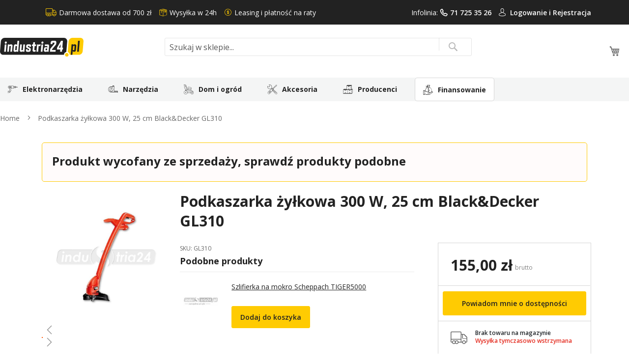

--- FILE ---
content_type: text/html; charset=UTF-8
request_url: https://www.industria24.pl/podkaszarka-zylkowa-300-w-25-cm-black-decker-gl310-gl310
body_size: 25792
content:
<!doctype html>
<html lang="pl">
    <head prefix="og: http://ogp.me/ns# fb: http://ogp.me/ns/fb# product: http://ogp.me/ns/product#">
        <script>
    var LOCALE = 'pl\u002DPL';
    var BASE_URL = 'https\u003A\u002F\u002Fwww.industria24.pl\u002F';
    var require = {
        'baseUrl': 'https\u003A\u002F\u002Fwww.industria24.pl\u002Fstatic\u002Fversion1765365746\u002Ffrontend\u002FLocal\u002Fluma_child\u002Fpl_PL'
    };</script>        <meta charset="utf-8"/>
<meta name="title" content="Podkaszarka żyłkowa 300 W, 25 cm Black&amp;Decker GL310"/>
<meta name="description" content="Podkaszarka żyłkowa 300 W, 25 cm Black&amp;Decker GL310"/>
<meta name="keywords" content="podkaszarka,żyłkowa,300,w,,25,cm,black&amp;decker,gl310,GL310"/>
<meta name="robots" content="INDEX, FOLLOW"/>
<meta name="viewport" content="width=device-width, initial-scale=1, maximum-scale=1.0, user-scalable=no"/>
<meta name="format-detection" content="telephone=no"/>
<title>Podkaszarka żyłkowa 300 W, 25 cm Black&amp;Decker GL310</title>
<link  rel="stylesheet" type="text/css"  media="all" href="https://www.industria24.pl/static/version1765365746/_cache/merged/orig_cfba75fe42b17cb326861e4f0e29e49d.css" />
<link  rel="stylesheet" type="text/css"  media="screen and (min-width: 768px)" href="https://www.industria24.pl/static/version1765365746/frontend/Local/luma_child/pl_PL/css/styles-l.css" />

<link  rel="stylesheet" type="text/css"  media="all" href="https://www.industria24.pl/static/version1765365746/frontend/Local/luma_child/pl_PL/bootstrap-5/css/bootstrap.min.css" />
<link  rel="stylesheet" type="text/css"  media="all" href="https://www.industria24.pl/static/version1765365746/frontend/Local/luma_child/pl_PL/css/main.css" />
<script  type="text/javascript"  src="https://www.industria24.pl/static/version1765365746/frontend/Local/luma_child/pl_PL/requirejs/require.js"></script>
<script  type="text/javascript"  src="https://www.industria24.pl/static/version1765365746/frontend/Local/luma_child/pl_PL/mage/requirejs/mixins.js"></script>
<script  type="text/javascript"  src="https://www.industria24.pl/static/version1765365746/frontend/Local/luma_child/pl_PL/requirejs-config.js"></script>
<script  type="text/javascript"  src="https://www.industria24.pl/static/version1765365746/frontend/Local/luma_child/pl_PL/Smile_ElasticsuiteTracker/js/tracking.js"></script>
<script  type="text/javascript"  src="https://www.industria24.pl/static/version1765365746/frontend/Local/luma_child/pl_PL/js/menu.js"></script>
<script  type="text/javascript"  src="https://www.industria24.pl/static/version1765365746/frontend/Local/luma_child/pl_PL/Magedelight_Megamenu/js/megamenu/megamenu.js"></script>
<script  type="text/javascript"  src="https://www.industria24.pl/static/version1765365746/frontend/Local/luma_child/pl_PL/Magedelight_Megamenu/js/megamenu/burgermenu.js"></script>
<link rel="preload" as="font" crossorigin="anonymous" href="https://www.industria24.pl/static/version1765365746/frontend/Local/luma_child/pl_PL/fonts/opensans/light/opensans-300.woff2" />
<link rel="preload" as="font" crossorigin="anonymous" href="https://www.industria24.pl/static/version1765365746/frontend/Local/luma_child/pl_PL/fonts/opensans/regular/opensans-400.woff2" />
<link rel="preload" as="font" crossorigin="anonymous" href="https://www.industria24.pl/static/version1765365746/frontend/Local/luma_child/pl_PL/fonts/opensans/semibold/opensans-600.woff2" />
<link rel="preload" as="font" crossorigin="anonymous" href="https://www.industria24.pl/static/version1765365746/frontend/Local/luma_child/pl_PL/fonts/opensans/bold/opensans-700.woff2" />
<link rel="preload" as="font" crossorigin="anonymous" href="https://www.industria24.pl/static/version1765365746/frontend/Local/luma_child/pl_PL/fonts/Luma-Icons.woff2" />
<link  rel="dns-prefetch" href="http://fonts.googleapis.com" />
<link  rel="dns-prefetch" href="//fonts.gstatic.com" />
<link  rel="dns-prefetch" href="//www.google-analytics.com" />
<link  rel="dns-prefetch" href="//www.google.com" />
<link  rel="dns-prefetch" href="//www.googletagmanager.com" />
<link  rel="dns-prefetch" href="//www.facebook.com" />
<link  rel="dns-prefetch" href="//connect.facebook.net" />
<link  rel="icon" type="image/x-icon" href="https://www.industria24.pl/media/favicon/stores/1/favicon_industria24.png" />
<link  rel="shortcut icon" type="image/x-icon" href="https://www.industria24.pl/media/favicon/stores/1/favicon_industria24.png" />
<link  rel="canonical" href="https://www.industria24.pl/podkaszarka-zylkowa-300-w-25-cm-black-decker-gl310-gl310" />
        
<!-- <script id="Cookiebot" src="https://consent.cookiebot.com/uc.js" data-cbid="51b600db-9468-452f-ab07-7bc3aca285b3" type="text/javascript" async></script> -->
<script id="Cookiebot" src="https://consent.cookiebot.com/uc.js" data-cbid="795483da-9c0d-4d9c-a26c-b326d1d66d61" type="text/javascript"></script>

<script>
	window.dataLayer = window.dataLayer || [];
	function gtag() {
		dataLayer.push(arguments);
	}
	gtag("consent", "default", {
		ad_user_data: "denied",
		ad_personalization: "denied",
		ad_storage: "denied",
		analytics_storage: "denied",
		functionality_storage: "denied",
		personalization_storage: "denied",
		security_storage: "granted",
		wait_for_update: 500,
	});
	gtag("set", "ads_data_redaction", true);
</script>

<!-- Google Tag Manager -->
<script>(function(w,d,s,l,i){w[l]=w[l]||[];w[l].push({'gtm.start':
new Date().getTime(),event:'gtm.js'});var f=d.getElementsByTagName(s)[0],
j=d.createElement(s),dl=l!='dataLayer'?'&l='+l:'';j.async=true;j.src=
'https://www.googletagmanager.com/gtm.js?id='+i+dl;f.parentNode.insertBefore(j,f);
})(window,document,'script','dataLayer','GTM-TTBWZLC');</script>
<!-- End Google Tag Manager -->

<script>
(function(w,d,s,i,dl){
    w._ceneo = w._ceneo || function () {
        (w._ceneo.e = w._ceneo.e || []).push(arguments);
    };
    dl = dl === undefined ? "dataLayer" : dl;
    var f = d.getElementsByTagName(s)[0],
        j = d.createElement(s);
    j.async = true; //Zmiana z defer na async
    j.src = "https://ssl.ceneo.pl/ct/v5/script.js?accountGuid=" + i + "&t=" + 
        Date.now() + (dl ? "&dl=" + dl : '');
    f.parentNode.insertBefore(j, f);
})(window, document, "script", "08b9c844-c98a-4dff-ba41-1b3ebc72e576");
</script>
<!--
<script type="text/javascript">
var _vbset = _vbset || [];
_vbset.push(['_account', 'VBT-30403-13734']);
_vbset.push(['_domain', 'https://industria24.pl']);
(function() {
	var vbt = document.createElement('script'); vbt.type = 'text/javascript'; vbt.async = true;
	vbt.src = ('https:' == document.location.protocol ? 'https://' : 'http://') + 'www.vbt.io/tracker?_account='+_vbset[0][1]+'&_domain='+_vbset[1][1];var s = document.getElementsByTagName('script')[0]; s.parentNode.insertBefore(vbt, s);
})();
</script>
-->
<meta property="og:type" content="product" />
<meta property="og:title"
      content="Podkaszarka&#x20;&#x017C;y&#x0142;kowa&#x20;300&#x20;W,&#x20;25&#x20;cm&#x20;Black&amp;Decker&#x20;GL310" />
<meta property="og:image"
      content="https://www.industria24.pl/media/catalog/product/cache/5f430d52b257e5f3489e2e52a4de2325/b/l/blackanddecker_gl310-1.jpg" />
<meta property="og:description"
      content="Podkaszarka&#x20;&#x017C;y&#x0142;kowa&#x20;300&#x20;W,&#x20;25&#x20;cm&#x20;Black&amp;Decker&#x20;GL310" />
<meta property="og:url" content="https://www.industria24.pl/podkaszarka-zylkowa-300-w-25-cm-black-decker-gl310-gl310" />
    <meta property="product:price:amount" content="155"/>
    <meta property="product:price:currency"
      content="PLN"/>
    </head>
    <body data-container="body"
          data-mage-init='{"loaderAjax": {}, "loader": { "icon": "https://www.industria24.pl/static/version1765365746/frontend/Local/luma_child/pl_PL/images/loader-2.gif"}}'
        class="hide-registration-note page-products catalog-product-view product-podkaszarka-zylkowa-300-w-25-cm-black-decker-gl310-gl310 page-layout-1column" id="html-body" itemtype="http://schema.org/Product" itemscope="itemscope">
        <!-- Google Tag Manager (noscript) -->
<noscript><iframe src="https://www.googletagmanager.com/ns.html?id=GTM-TTBWZLC"
                  height="0" width="0" style="display:none;visibility:hidden"></iframe></noscript>
<!-- End Google Tag Manager (noscript) -->

<div class="cookie-status-message" id="cookie-status">
    The store will not work correctly when cookies are disabled.</div>
<script type="text&#x2F;javascript">document.querySelector("#cookie-status").style.display = "none";</script>
<script type="text/x-magento-init">
    {
        "*": {
            "cookieStatus": {}
        }
    }
</script>

<script type="text/x-magento-init">
    {
        "*": {
            "mage/cookies": {
                "expires": null,
                "path": "\u002F",
                "domain": ".industria24.pl",
                "secure": true,
                "lifetime": "3600"
            }
        }
    }
</script>
    <noscript>
        <div class="message global noscript">
            <div class="content">
                <p>
                    <strong>Wygląda na to, że JavaScript jest wyłączony w twojej przeglądarce.</strong>
                    <span>
                        By w pełni cieszyć się naszą stroną, upewnij się, że włączyłeś JavaScript w swojej przeglądarce.                    </span>
                </p>
            </div>
        </div>
    </noscript>

<script>
    window.cookiesConfig = window.cookiesConfig || {};
    window.cookiesConfig.secure = true;
</script><script>    require.config({
        map: {
            '*': {
                wysiwygAdapter: 'mage/adminhtml/wysiwyg/tiny_mce/tinymce5Adapter'
            }
        }
    });</script><script>
    require.config({
        paths: {
            googleMaps: 'https\u003A\u002F\u002Fmaps.googleapis.com\u002Fmaps\u002Fapi\u002Fjs\u003Fv\u003D3\u0026key\u003D'
        },
        config: {
            'Magento_PageBuilder/js/utils/map': {
                style: ''
            },
            'Magento_PageBuilder/js/content-type/map/preview': {
                apiKey: '',
                apiKeyErrorMessage: 'You\u0020must\u0020provide\u0020a\u0020valid\u0020\u003Ca\u0020href\u003D\u0027https\u003A\u002F\u002Fwww.industria24.pl\u002Fadminhtml\u002Fsystem_config\u002Fedit\u002Fsection\u002Fcms\u002F\u0023cms_pagebuilder\u0027\u0020target\u003D\u0027_blank\u0027\u003EGoogle\u0020Maps\u0020API\u0020key\u003C\u002Fa\u003E\u0020to\u0020use\u0020a\u0020map.'
            },
            'Magento_PageBuilder/js/form/element/map': {
                apiKey: '',
                apiKeyErrorMessage: 'You\u0020must\u0020provide\u0020a\u0020valid\u0020\u003Ca\u0020href\u003D\u0027https\u003A\u002F\u002Fwww.industria24.pl\u002Fadminhtml\u002Fsystem_config\u002Fedit\u002Fsection\u002Fcms\u002F\u0023cms_pagebuilder\u0027\u0020target\u003D\u0027_blank\u0027\u003EGoogle\u0020Maps\u0020API\u0020key\u003C\u002Fa\u003E\u0020to\u0020use\u0020a\u0020map.'
            },
        }
    });
</script>

<script>
    require.config({
        shim: {
            'Magento_PageBuilder/js/utils/map': {
                deps: ['googleMaps']
            }
        }
    });
</script>
<div class="page-wrapper">
<meta http-equiv="Content-Security-Policy" content="style-src 'self' https://fonts.googleapis.com; font-src 'self' https://fonts.gstatic.com">

<div class="top">
    <div class="container">
        <div class="box-width main-fix head-position clearfix">
            <div class="row clearfix">
                <div class="header-icons content-header-top">
                    <div class="d-flex">
                        <div class="text-top icon_1">Darmowa dostawa od 700 zł</div>
                        <div class="text-top icon_2">Wysyłka w 24h</div>
                        <div class="me-auto text-top icon_3">Leasing i płatność na raty</div>

                        <div class="text-top">
                            <div class="text-account">Infolinia: <a class="icon_4" href="tel:717253526">71 725 35 26</a></div>
                        </div>
                        <div class="text-top text-user-account icon_5">
                                                            <a href="/customer/account/login/">Logowanie i </a>
                                <a href="/customer/account/create/">Rejestracja</a>
                                                    </div>
                    </div>
                </div>
            </div>
        </div>
    </div>
</div>
<link  rel="stylesheet" type="text/css"  media="all" href="https://cdnjs.cloudflare.com/ajax/libs/bxslider/4.2.15/jquery.bxslider.css" />
<script src="https://code.jquery.com/jquery-3.6.0.min.js"></script>
<script type="text/javascript" src="https://cdnjs.cloudflare.com/ajax/libs/bxslider/4.2.15/jquery.bxslider.min.js"></script>

<script>
    function SygmaCalcMain() {
        var zmienneM = document.getElementById('bnpcalcM');
        BNPTYPEM = zmienneM.dataset.bnptype;
        scartM = zmienneM.dataset.scart;
        SYGMAIDM = zmienneM.dataset.bnpid;
        window.open('https://irata.bnpparibas.pl/eshop-form/calc?RequestedAmount='+scartM+'&AgreementNo='+SYGMAIDM+'&CreditType='+BNPTYPEM, 'SygmaCalc', 'directories=no,location=no,menubar=no,resizable=yes,scrollbars=yes,status=no,toolbar=no');
    }
    jQuery(document).ready(function($) {
        $('.pagebuilder-slider').bxSlider({
            auto: true,
            pager: true,
			speed: 1500,
			pause: 8000,
            controls: true,
            infiniteLoop: true,
            minSlides: 1,
            maxSlides: 4,
            moveSlides: 1,
            preloadImages: 'all'
        });
    });
</script><header class="page-header"><div class="header content"><div class="col-12 columns">
    <a class="logo col-lg-3"
       href="https://www.industria24.pl/"
       title="Industria24 - sklep z narzędziami"
       aria-label="store logo">
        <img src="https://www.industria24.pl/media/logo.svg"
             title="Industria24&#x20;-&#x20;sklep&#x20;z&#x20;narz&#x0119;dziami"
             alt="Industria24&#x20;-&#x20;sklep&#x20;z&#x20;narz&#x0119;dziami"
            width="170"                    />
    </a>

    <div class="menu-button">
        <span data-action="toggle-nav" class="action nav-toggle"><span></span></span>
    </div>


<div class="block block-search">
    <div class="block block-title">
        <strong>Search</strong>
    </div>

    <div class="block block-content">
        <form
            id="minisearch-form-top-search"
            class="form minisearch"
            action="https://www.industria24.pl/catalogsearch/result/"
            method="get"
        >
            <div class="field search">
                <label class="label active" for="minisearch-input-top-search" data-role="minisearch-label">
                    <span>Search</span>
                </label>

                <div class="control">
                    <input
                        id="minisearch-input-top-search"
                        type="text"
                        name="q"
                        value=""
                        placeholder="Szukaj w sklepie..."
                        class="input-text"
                        maxlength="128"
                        role="combobox"
                        aria-haspopup="false"
                        aria-autocomplete="both"
                        aria-expanded="false"
                        autocomplete="off"
                        data-block="autocomplete-form"
                        data-mage-init="&#x7B;&quot;quickSearch&quot;&#x3A;&#x7B;&quot;formSelector&quot;&#x3A;&quot;&#x23;minisearch-form-top-search&quot;,&quot;url&quot;&#x3A;&quot;https&#x3A;&#x5C;&#x2F;&#x5C;&#x2F;www.industria24.pl&#x5C;&#x2F;search&#x5C;&#x2F;ajax&#x5C;&#x2F;suggest&#x5C;&#x2F;&quot;,&quot;destinationSelector&quot;&#x3A;&quot;&#x23;minisearch-autocomplete-top-search&quot;,&quot;templates&quot;&#x3A;&#x7B;&quot;term&quot;&#x3A;&#x7B;&quot;title&quot;&#x3A;&quot;Szukane&#x20;has&#x5C;u0142o&quot;,&quot;template&quot;&#x3A;&quot;Smile_ElasticsuiteCore&#x5C;&#x2F;autocomplete&#x5C;&#x2F;term&quot;&#x7D;,&quot;product&quot;&#x3A;&#x7B;&quot;title&quot;&#x3A;&quot;Produkty&quot;,&quot;template&quot;&#x3A;&quot;Smile_ElasticsuiteCatalog&#x5C;&#x2F;autocomplete&#x5C;&#x2F;product&quot;&#x7D;,&quot;category&quot;&#x3A;&#x7B;&quot;title&quot;&#x3A;&quot;Kategorie&quot;,&quot;template&quot;&#x3A;&quot;Smile_ElasticsuiteCatalog&#x5C;&#x2F;autocomplete&#x5C;&#x2F;category&quot;&#x7D;,&quot;product_attribute&quot;&#x3A;&#x7B;&quot;title&quot;&#x3A;&quot;Cechy&quot;,&quot;template&quot;&#x3A;&quot;Smile_ElasticsuiteCatalog&#x5C;&#x2F;autocomplete&#x5C;&#x2F;product-attribute&quot;,&quot;titleRenderer&quot;&#x3A;&quot;Smile_ElasticsuiteCatalog&#x5C;&#x2F;js&#x5C;&#x2F;autocomplete&#x5C;&#x2F;product-attribute&quot;&#x7D;&#x7D;,&quot;priceFormat&quot;&#x3A;&#x7B;&quot;pattern&quot;&#x3A;&quot;&#x25;s&#x5C;u00a0z&#x5C;u0142&quot;,&quot;precision&quot;&#x3A;2,&quot;requiredPrecision&quot;&#x3A;2,&quot;decimalSymbol&quot;&#x3A;&quot;,&quot;,&quot;groupSymbol&quot;&#x3A;&quot;&#x5C;u00a0&quot;,&quot;groupLength&quot;&#x3A;3,&quot;integerRequired&quot;&#x3A;false&#x7D;,&quot;minSearchLength&quot;&#x3A;&quot;2&quot;&#x7D;&#x7D;"
                    />

                    <div id="minisearch-autocomplete-top-search" class="search-autocomplete"></div>

                                    </div>
            </div>

            <div class="actions">
                <button
                    type="submit"
                    title="Search"
                    class="action search"
                >
                    <span>Search</span>
                </button>
            </div>
        </form>
    </div>
</div>

<div data-block="minicart" class="minicart-wrapper">
    <a class="action showcart" href="https://www.industria24.pl/checkout/cart/"
       data-bind="scope: 'minicart_content'">
        <span class="text">Mój koszyk</span>
        <span class="counter qty empty"
              data-bind="css: { empty: !!getCartParam('summary_count') == false && !isLoading() },
               blockLoader: isLoading">
            <span class="counter-number">
                <!-- ko if: getCartParam('summary_count') -->
                <!-- ko text: getCartParam('summary_count').toLocaleString(window.LOCALE) --><!-- /ko -->
                <!-- /ko -->
            </span>
            <span class="counter-label">
            <!-- ko if: getCartParam('summary_count') -->
                <!-- ko text: getCartParam('summary_count').toLocaleString(window.LOCALE) --><!-- /ko -->
                <!-- ko i18n: 'items' --><!-- /ko -->
            <!-- /ko -->
            </span>
        </span>
    </a>
            <div class="block block-minicart"
             data-role="dropdownDialog"
             data-mage-init='{"dropdownDialog":{
                "appendTo":"[data-block=minicart]",
                "triggerTarget":".showcart",
                "timeout": "2000",
                "closeOnMouseLeave": false,
                "closeOnEscape": true,
                "triggerClass":"active",
                "parentClass":"active",
                "buttons":[]}}'>
            <div id="minicart-content-wrapper" data-bind="scope: 'minicart_content'">
                <!-- ko template: getTemplate() --><!-- /ko -->
            </div>
                    </div>
        <script>window.checkout = {"shoppingCartUrl":"https:\/\/www.industria24.pl\/checkout\/cart\/","checkoutUrl":"https:\/\/www.industria24.pl\/checkout\/","updateItemQtyUrl":"https:\/\/www.industria24.pl\/checkout\/sidebar\/updateItemQty\/","removeItemUrl":"https:\/\/www.industria24.pl\/checkout\/sidebar\/removeItem\/","imageTemplate":"Magento_Catalog\/product\/image_with_borders","baseUrl":"https:\/\/www.industria24.pl\/","minicartMaxItemsVisible":3,"websiteId":"1","maxItemsToDisplay":10,"storeId":"1","storeGroupId":"1","customerLoginUrl":"https:\/\/www.industria24.pl\/customer\/account\/login\/referer\/aHR0cHM6Ly93d3cuaW5kdXN0cmlhMjQucGwvcG9ka2FzemFya2Etenlsa293YS0zMDAtdy0yNS1jbS1ibGFjay1kZWNrZXItZ2wzMTAtZ2wzMTA~\/","isRedirectRequired":false,"autocomplete":"off","captcha":{"user_login":{"isCaseSensitive":false,"imageHeight":50,"imageSrc":"","refreshUrl":"https:\/\/www.industria24.pl\/captcha\/refresh\/","isRequired":false,"timestamp":1768866801}}}</script>    <script type="text/x-magento-init">
    {
        "[data-block='minicart']": {
            "Magento_Ui/js/core/app": {"components":{"minicart_content":{"children":{"subtotal.container":{"children":{"subtotal":{"children":{"subtotal.totals":{"config":{"display_cart_subtotal_incl_tax":1,"display_cart_subtotal_excl_tax":0,"template":"Magento_Tax\/checkout\/minicart\/subtotal\/totals"},"children":{"subtotal.totals.msrp":{"component":"Magento_Msrp\/js\/view\/checkout\/minicart\/subtotal\/totals","config":{"displayArea":"minicart-subtotal-hidden","template":"Magento_Msrp\/checkout\/minicart\/subtotal\/totals"}}},"component":"Magento_Tax\/js\/view\/checkout\/minicart\/subtotal\/totals"}},"component":"uiComponent","config":{"template":"Magento_Checkout\/minicart\/subtotal"}}},"component":"uiComponent","config":{"displayArea":"subtotalContainer"}},"item.renderer":{"component":"Magento_Checkout\/js\/view\/cart-item-renderer","config":{"displayArea":"defaultRenderer","template":"Magento_Checkout\/minicart\/item\/default"},"children":{"item.image":{"component":"Magento_Catalog\/js\/view\/image","config":{"template":"Magento_Catalog\/product\/image","displayArea":"itemImage"}},"checkout.cart.item.price.sidebar":{"component":"uiComponent","config":{"template":"Magento_Checkout\/minicart\/item\/price","displayArea":"priceSidebar"}}}},"extra_info":{"component":"uiComponent","config":{"displayArea":"extraInfo"}},"promotion":{"component":"uiComponent","config":{"displayArea":"promotion"}}},"config":{"itemRenderer":{"default":"defaultRenderer","simple":"defaultRenderer","virtual":"defaultRenderer"},"template":"Magento_Checkout\/minicart\/content"},"component":"Magento_Checkout\/js\/view\/minicart"}},"types":[]}        },
        "*": {
            "Magento_Ui/js/block-loader": "https\u003A\u002F\u002Fwww.industria24.pl\u002Fstatic\u002Fversion1765365746\u002Ffrontend\u002FLocal\u002Fluma_child\u002Fpl_PL\u002Fimages\u002Floader\u002D1.gif"
        }
    }
    </script>
</div>
</div></header>    <div class="sections nav-sections">
                <div class="section-items nav-sections-items"
             data-mage-init='{"tabs":{"openedState":"active"}}'>
                                            <div class="section-item-title nav-sections-item-title"
                     data-role="collapsible">
                    <a class="nav-sections-item-switch"
                       data-toggle="switch" href="#store.menu">
                        Menu                    </a>
                </div>
                <div class="section-item-content nav-sections-item-content"
                     id="store.menu"
                     data-role="content">
                    
<div class="menu-container horizontal-menu">
    <div data-action="navigation" class="menu horizontal left ">
        <ul class="md-top-menu-items">
            <li class=" thumb-elektronarzedzia dropdown menu-dropdown-icon category-item nav-408"> <a href="https://www.industria24.pl/elektronarzedzia"> <span class="megaitemicons"></span> Elektronarzędzia </a> <ul class="animated fadeIn column1 " style="animation-duration: 0.7s;"> <li class="megaStaticBlock menu-content "> <ul class="column4 child-level-1"><li class="category-item nav-408-186 "><a href="https://www.industria24.pl/elektronarzedzia/agregaty-pradotworcze">Agregaty prądotwórcze</a></li><li class="category-item nav-408-16 "><a href="https://www.industria24.pl/elektronarzedzia/bruzdownice">Bruzdownice</a><ul class="child-level-2"><li class="category-item nav-408-765 "><a href="https://www.industria24.pl/elektronarzedzia/bruzdownice/bruzdownice-do-betonu">Bruzdownice do betonu</a></li><li class="category-item nav-408-768 "><a href="https://www.industria24.pl/elektronarzedzia/bruzdownice/bruzdownice-do-kabli">Bruzdownice do kabli</a></li></ul></li><li class="category-item nav-408-510 "><a href="https://www.industria24.pl/elektronarzedzia/dlutownice">Dłutownice</a></li><li class="category-item nav-408-617 "><a href="https://www.industria24.pl/elektronarzedzia/frezarki">Frezarki</a><ul class="child-level-2"><li class="category-item nav-408-760 "><a href="https://www.industria24.pl/elektronarzedzia/frezarki/frezarki-do-drewna">Frezarki do drewna</a></li><li class="category-item nav-408-761 "><a href="https://www.industria24.pl/elektronarzedzia/frezarki/frezarki-do-metalu">Frezarki do metalu</a></li></ul></li><li class="category-item nav-408-23 "><a href="https://www.industria24.pl/elektronarzedzia/gwintownice">Gwintownice</a></li><li class="category-item nav-408-22 "><a href="https://www.industria24.pl/elektronarzedzia/gwinciarki">Gwinciarki</a></li><li class="category-item nav-408-632 "><a href="https://www.industria24.pl/elektronarzedzia/gwozdziarki">Gwoździarki</a></li><li class="category-item nav-408-25 "><a href="https://www.industria24.pl/elektronarzedzia/klucze-udarowe">Klucze udarowe</a></li><li class="category-item nav-408-630 "><a href="https://www.industria24.pl/elektronarzedzia/kompresory">Kompresory</a></li><li class="category-item nav-408-27 "><a href="https://www.industria24.pl/elektronarzedzia/mieszarki-i-mieszalniki">Mieszarki i mieszalniki</a></li><li class="category-item nav-408-618 "><a href="https://www.industria24.pl/elektronarzedzia/mloty-udarowo-obrotowe-mlotowiertarki">Młoty udarowo-obrotowe/młotowiertarki</a></li><li class="category-item nav-408-629 "><a href="https://www.industria24.pl/elektronarzedzia/mloty-wyburzeniowe-udarowe">Młoty wyburzeniowe / udarowe</a></li><li class="category-item nav-408-448 "><a href="https://www.industria24.pl/elektronarzedzia/nagrzewnice">Nagrzewnice</a></li><li class="category-item nav-408-636 "><a href="https://www.industria24.pl/elektronarzedzia/czyszczenie-rur-i-kanalizacji">Czyszczenie rur i kanalizacji</a></li><li class="category-item nav-408-597 "><a href="https://www.industria24.pl/elektronarzedzia/narzedzia-wielofunkcyjne">Narzędzia wielofunkcyjne</a></li><li class="category-item nav-408-626 "><a href="https://www.industria24.pl/elektronarzedzia/nitownice">Nitownice</a></li><li class="category-item nav-408-619 "><a href="https://www.industria24.pl/elektronarzedzia/nozyce-elektryczne-do-blachy">Nożyce elektryczne do blachy</a></li><li class="category-item nav-408-628 "><a href="https://www.industria24.pl/elektronarzedzia/odciagi-wiorow">Odciągi wiórów</a></li><li class="category-item nav-408-40 "><a href="https://www.industria24.pl/elektronarzedzia/odkurzacze">Odkurzacze</a><ul class="child-level-2"><li class="category-item nav-408-762 "><a href="https://www.industria24.pl/elektronarzedzia/odkurzacze/odkurzacze-przemyslowe">Odkurzacze przemysłowe</a></li><li class="category-item nav-408-767 "><a href="https://www.industria24.pl/elektronarzedzia/odkurzacze/odkurzacze-samochodowe">Odkurzacze samochodowe</a></li></ul></li><li class="category-item nav-408-41 "><a href="https://www.industria24.pl/elektronarzedzia/opalarki">Opalarki</a><ul class="child-level-2"><li class="category-item nav-408-766 "><a href="https://www.industria24.pl/elektronarzedzia/opalarki/opalarki-elektryczne">Opalarki elektryczne</a></li></ul></li><li class="category-item nav-408-627 "><a href="https://www.industria24.pl/elektronarzedzia/ostrzalki">Ostrzałki</a></li><li class="category-item nav-408-620 "><a href="https://www.industria24.pl/elektronarzedzia/pilarki-i-pily">Pilarki i piły</a></li><li class="category-item nav-408-74 "><a href="https://www.industria24.pl/elektronarzedzia/polerki">Polerki</a></li><li class="category-item nav-408-63 "><a href="https://www.industria24.pl/elektronarzedzia/przecinarki">Przecinarki</a></li><li class="category-item nav-408-607 "><a href="https://www.industria24.pl/elektronarzedzia/radia-budowlane">Radia budowlane</a></li><li class="category-item nav-408-68 "><a href="https://www.industria24.pl/elektronarzedzia/pistolety">Pistolety</a></li><li class="category-item nav-408-69 "><a href="https://www.industria24.pl/elektronarzedzia/strugi">Strugi</a><ul class="child-level-2"><li class="category-item nav-408-70 "><a href="https://www.industria24.pl/elektronarzedzia/strugi/strugi-elektryczne">Strugi elektryczne</a></li><li class="category-item nav-408-71 "><a href="https://www.industria24.pl/elektronarzedzia/strugi/strugi-akumulatorowe">Strugi akumulatorowe</a></li><li class="category-item nav-408-1170 "><a href="https://www.industria24.pl/elektronarzedzia/strugi/grubosciowki">Grubościówki</a></li></ul></li><li class="category-item nav-408-73 "><a href="https://www.industria24.pl/elektronarzedzia/szlifierki">Szlifierki</a><ul class="child-level-2"><li class="category-item nav-408-75 "><a href="https://www.industria24.pl/elektronarzedzia/szlifierki/pilniki-tasmowe">Pilniki taśmowe</a></li><li class="category-item nav-408-76 "><a href="https://www.industria24.pl/elektronarzedzia/szlifierki/szlifierki-do-betonu">Szlifierki do betonu</a></li><li class="category-item nav-408-86 "><a href="https://www.industria24.pl/elektronarzedzia/szlifierki/szlifierki-katowe">Szlifierki kątowe</a></li><li class="category-item nav-408-87 "><a href="https://www.industria24.pl/elektronarzedzia/szlifierki/szlifierki-mimosrodowe">Szlifierki mimośrodowe</a></li><li class="category-item nav-408-88 "><a href="https://www.industria24.pl/elektronarzedzia/szlifierki/szlifierki-do-gladzi-gipsowych">Szlifierki do gładzi gipsowych</a></li><li class="category-item nav-408-90 "><a href="https://www.industria24.pl/elektronarzedzia/szlifierki/szlifierki-oscylacyjne">Szlifierki oscylacyjne</a></li><li class="category-item nav-408-92 "><a href="https://www.industria24.pl/elektronarzedzia/szlifierki/szlifierki-proste">Szlifierki proste</a></li><li class="category-item nav-408-93 "><a href="https://www.industria24.pl/elektronarzedzia/szlifierki/szlifierki-rotacyjne">Szlifierki rotacyjne</a></li><li class="category-item nav-408-511 "><a href="https://www.industria24.pl/elektronarzedzia/szlifierki/szlifierki-szczotkowe">Szlifierki szczotkowe</a></li><li class="category-item nav-408-95 "><a href="https://www.industria24.pl/elektronarzedzia/szlifierki/szlifierki-stolowe">Szlifierki stołowe</a></li><li class="category-item nav-408-96 "><a href="https://www.industria24.pl/elektronarzedzia/szlifierki/szlifierki-tasmowe">Szlifierki taśmowe</a></li><li class="category-item nav-408-518 "><a href="https://www.industria24.pl/elektronarzedzia/szlifierki/satyniarki">Satyniarki</a></li><li class="category-item nav-408-621 "><a href="https://www.industria24.pl/elektronarzedzia/szlifierki/szlifierki-akumulatorowe">Szlifierki akumulatorowe</a></li></ul></li><li class="category-item nav-408-631 "><a href="https://www.industria24.pl/elektronarzedzia/sztyfciarki">Sztyfciarki</a></li><li class="category-item nav-408-635 "><a href="https://www.industria24.pl/elektronarzedzia/ukosowarki">Ukosowarki</a></li><li class="category-item nav-408-111 "><a href="https://www.industria24.pl/elektronarzedzia/wkretarki">Wkrętarki</a><ul class="child-level-2"><li class="category-item nav-408-116 "><a href="https://www.industria24.pl/elektronarzedzia/wkretarki/wkretarki-udarowe">Wkrętarki udarowe</a></li><li class="category-item nav-408-507 "><a href="https://www.industria24.pl/elektronarzedzia/wkretarki/wiertarko-wkretarki">Wiertarko-wkrętarki</a></li></ul></li><li class="category-item nav-408-638 "><a href="https://www.industria24.pl/elektronarzedzia/wykrywacze">Wykrywacze</a></li><li class="category-item nav-408-119 "><a href="https://www.industria24.pl/elektronarzedzia/wyrzynarki">Wyrzynarki</a><ul class="child-level-2"><li class="category-item nav-408-120 "><a href="https://www.industria24.pl/elektronarzedzia/wyrzynarki/wyrzynarki-elektryczne">Wyrzynarki elektryczne</a></li><li class="category-item nav-408-121 "><a href="https://www.industria24.pl/elektronarzedzia/wyrzynarki/wyrzynarki-akumulatorowe">Wyrzynarki akumulatorowe</a></li></ul></li><li class="category-item nav-408-623 "><a href="https://www.industria24.pl/elektronarzedzia/wiertarki">Wiertarki</a></li><li class="category-item nav-408-625 "><a href="https://www.industria24.pl/elektronarzedzia/wiertnice">Wiertnice</a></li><li class="category-item nav-408-637 "><a href="https://www.industria24.pl/elektronarzedzia/zaciskarki-i-prasy">Zaciskarki i prasy</a></li><li class="category-item nav-408-624 "><a href="https://www.industria24.pl/elektronarzedzia/zakretarki-udarowe">Zakrętarki udarowe</a></li><li class="category-item nav-408-123 "><a href="https://www.industria24.pl/elektronarzedzia/zszywacze">Zszywacze</a><ul class="child-level-2"><li class="category-item nav-408-515 "><a href="https://www.industria24.pl/elektronarzedzia/zszywacze/zszywacze-elektryczne">Zszywacze elektryczne</a></li><li class="category-item nav-408-516 "><a href="https://www.industria24.pl/elektronarzedzia/zszywacze/zszywacze-akumulatorowe">Zszywacze akumulatorowe</a></li><li class="category-item nav-408-903 "><a href="https://www.industria24.pl/elektronarzedzia/zszywacze/zszywacze-pneumatyczne">Zszywacze pneumatyczne</a></li><li class="category-item nav-408-904 "><a href="https://www.industria24.pl/elektronarzedzia/zszywacze/zszywacze-do-drewna">Zszywacze do drewna</a></li><li class="category-item nav-408-905 "><a href="https://www.industria24.pl/elektronarzedzia/zszywacze/zszywacze-tapicerskie">Zszywacze tapicerskie</a></li><li class="category-item nav-408-907 "><a href="https://www.industria24.pl/elektronarzedzia/zszywacze/zszywacze-do-kartonow">Zszywacze do kartonów</a></li></ul></li><li class="category-item nav-408-122 "><a href="https://www.industria24.pl/elektronarzedzia/agregaty-malarskie">Agregaty malarskie</a></li><li class="category-item nav-408-1131 "><a href="https://www.industria24.pl/elektronarzedzia/tokarki">Tokarki</a></li><li class="category-item nav-408-1169 "><a href="https://www.industria24.pl/elektronarzedzia/zageszczarki">Zagęszczarki</a></li><li class="category-item nav-408-1175 "><a href="https://www.industria24.pl/elektronarzedzia/wibratory">Wibratory</a><ul class="child-level-2"><li class="category-item nav-408-1177 "><a href="https://www.industria24.pl/elektronarzedzia/wibratory/wibratory-do-betonu">Wibratory do betonu</a></li><li class="category-item nav-408-1176 "><a href="https://www.industria24.pl/elektronarzedzia/wibratory/wibratory-do-plytek">Wibratory do płytek</a></li></ul></li><li class="category-item nav-408-1185 "><a href="https://www.industria24.pl/elektronarzedzia/ukosnice">Ukośnice</a></li><li class="category-item nav-408-1188 "><a href="https://www.industria24.pl/elektronarzedzia/oczyszczacze-powietrza">Oczyszczacze powietrza</a></li></ul> </li> </ul> </li><li class=" thumb-narzedzia dropdown menu-dropdown-icon category-item nav-409"> <a href="https://www.industria24.pl/narzedzia"> <span class="megaitemicons"></span> Narzędzia </a> <ul class="animated fadeIn column1 " style="animation-duration: 0.7s;"> <li class="megaStaticBlock menu-content "> <ul class="column4 child-level-1"><li class="category-item nav-409-6 "><a href="https://www.industria24.pl/narzedzia/narzedzia-pomiarowe">Narzędzia pomiarowe</a><ul class="child-level-2"><li class="category-item nav-409-146 "><a href="https://www.industria24.pl/narzedzia/narzedzia-pomiarowe/dalmierze">Dalmierze</a></li><li class="category-item nav-409-1034 "><a href="https://www.industria24.pl/narzedzia/narzedzia-pomiarowe/drogomierze">Drogomierze</a></li><li class="category-item nav-409-556 "><a href="https://www.industria24.pl/narzedzia/narzedzia-pomiarowe/kamery-inspekcyjne">Kamery inspekcyjne</a></li><li class="category-item nav-409-658 "><a href="https://www.industria24.pl/narzedzia/narzedzia-pomiarowe/kamery-termowizyjne">Kamery termowizyjne</a></li><li class="category-item nav-409-162 "><a href="https://www.industria24.pl/narzedzia/narzedzia-pomiarowe/katomierze">Kątomierze</a></li><li class="category-item nav-409-656 "><a href="https://www.industria24.pl/narzedzia/narzedzia-pomiarowe/katowniki">Kątowniki</a></li><li class="category-item nav-409-662 "><a href="https://www.industria24.pl/narzedzia/narzedzia-pomiarowe/kredy-traserskie">Kredy traserskie</a></li><li class="category-item nav-409-150 "><a href="https://www.industria24.pl/narzedzia/narzedzia-pomiarowe/lasery">Lasery</a></li><li class="category-item nav-409-160 "><a href="https://www.industria24.pl/narzedzia/narzedzia-pomiarowe/miary-i-tasmy-miernicze">Miary i taśmy miernicze</a></li><li class="category-item nav-409-659 "><a href="https://www.industria24.pl/narzedzia/narzedzia-pomiarowe/mierniki-wilgotnosci">Mierniki wilgotności</a></li><li class="category-item nav-409-664 "><a href="https://www.industria24.pl/narzedzia/narzedzia-pomiarowe/piony-murarskie">Piony murarskie</a></li><li class="category-item nav-409-1032 "><a href="https://www.industria24.pl/narzedzia/narzedzia-pomiarowe/pirometry">Pirometry</a></li><li class="category-item nav-409-657 "><a href="https://www.industria24.pl/narzedzia/narzedzia-pomiarowe/pompy-do-prob-cisnieniowych">Pompy do prób ciśnieniowych</a></li><li class="category-item nav-409-1164 "><a href="https://www.industria24.pl/narzedzia/narzedzia-pomiarowe/poziomnice-i-laty">Poziomnice i łaty</a></li><li class="category-item nav-409-156 "><a href="https://www.industria24.pl/narzedzia/narzedzia-pomiarowe/przymiary">Przymiary</a></li><li class="category-item nav-409-158 "><a href="https://www.industria24.pl/narzedzia/narzedzia-pomiarowe/statywy">Statywy</a></li><li class="category-item nav-409-159 "><a href="https://www.industria24.pl/narzedzia/narzedzia-pomiarowe/suwmiarki">Suwmiarki</a></li><li class="category-item nav-409-661 "><a href="https://www.industria24.pl/narzedzia/narzedzia-pomiarowe/szczelinomierze">Szczelinomierze</a></li><li class="category-item nav-409-663 "><a href="https://www.industria24.pl/narzedzia/narzedzia-pomiarowe/sznury-murarskie">Sznury murarskie</a></li><li class="category-item nav-409-665 "><a href="https://www.industria24.pl/narzedzia/narzedzia-pomiarowe/sznury-traserskie">Sznury traserskie</a></li><li class="category-item nav-409-660 "><a href="https://www.industria24.pl/narzedzia/narzedzia-pomiarowe/tyczki-geodezyjne">Tyczki geodezyjne</a></li></ul></li><li class="category-item nav-409-639 "><a href="https://www.industria24.pl/narzedzia/narzedzia-reczne">Narzędzia ręczne</a><ul class="child-level-2"><li class="category-item nav-409-643 "><a href="https://www.industria24.pl/narzedzia/narzedzia-reczne/chwytaki-i-przyssawki">Chwytaki i przyssawki</a></li><li class="category-item nav-409-217 "><a href="https://www.industria24.pl/narzedzia/narzedzia-reczne/dluta-reczne">Dłuta ręczne</a></li><li class="category-item nav-409-640 "><a href="https://www.industria24.pl/narzedzia/narzedzia-reczne/drabiny">Drabiny</a></li><li class="category-item nav-409-218 "><a href="https://www.industria24.pl/narzedzia/narzedzia-reczne/gwintowniki">Gwintowniki</a></li><li class="category-item nav-409-219 "><a href="https://www.industria24.pl/narzedzia/narzedzia-reczne/imadla">Imadła</a></li><li class="category-item nav-409-220 "><a href="https://www.industria24.pl/narzedzia/narzedzia-reczne/klucze">Klucze</a></li><li class="category-item nav-409-642 "><a href="https://www.industria24.pl/narzedzia/narzedzia-reczne/kombinerki">Kombinerki</a></li><li class="category-item nav-409-547 "><a href="https://www.industria24.pl/narzedzia/narzedzia-reczne/lomy">Łomy</a></li><li class="category-item nav-409-229 "><a href="https://www.industria24.pl/narzedzia/narzedzia-reczne/mlotki">Młotki</a></li><li class="category-item nav-409-230 "><a href="https://www.industria24.pl/narzedzia/narzedzia-reczne/narzynki">Narzynki</a></li><li class="category-item nav-409-649 "><a href="https://www.industria24.pl/narzedzia/narzedzia-reczne/nitownice-reczne">Nitownice ręczne</a></li><li class="category-item nav-409-1165 "><a href="https://www.industria24.pl/narzedzia/narzedzia-reczne/noze">Noże</a></li><li class="category-item nav-409-644 "><a href="https://www.industria24.pl/narzedzia/narzedzia-reczne/nozyce">Nożyce</a></li><li class="category-item nav-409-1152 "><a href="https://www.industria24.pl/narzedzia/narzedzia-reczne/obcinaki">Obcinaki</a></li><li class="category-item nav-409-1091 "><a href="https://www.industria24.pl/narzedzia/narzedzia-reczne/pace-i-kielnie">Pace i kielnie</a></li><li class="category-item nav-409-234 "><a href="https://www.industria24.pl/narzedzia/narzedzia-reczne/pilniki">Pilniki</a></li><li class="category-item nav-409-235 "><a href="https://www.industria24.pl/narzedzia/narzedzia-reczne/pily-reczne">Piły ręczne</a></li><li class="category-item nav-409-651 "><a href="https://www.industria24.pl/narzedzia/narzedzia-reczne/pistolety-do-pianki">Pistolety do pianki</a></li><li class="category-item nav-409-236 "><a href="https://www.industria24.pl/narzedzia/narzedzia-reczne/przecinaki-do-metalu-slusarkie">Przecinaki do metalu, ślusarkie</a></li><li class="category-item nav-409-652 "><a href="https://www.industria24.pl/narzedzia/narzedzia-reczne/przecinarki-reczne">Przecinarki ręczne</a></li><li class="category-item nav-409-653 "><a href="https://www.industria24.pl/narzedzia/narzedzia-reczne/skrobaki">Skrobaki</a></li><li class="category-item nav-409-237 "><a href="https://www.industria24.pl/narzedzia/narzedzia-reczne/szczypce">Szczypce</a></li><li class="category-item nav-409-654 "><a href="https://www.industria24.pl/narzedzia/narzedzia-reczne/tasmy-malarskie">Taśmy malarskie</a></li><li class="category-item nav-409-243 "><a href="https://www.industria24.pl/narzedzia/narzedzia-reczne/wkretaki-wykretaki-wybijaki">Wkrętaki, wykrętaki, wybijaki</a></li><li class="category-item nav-409-655 "><a href="https://www.industria24.pl/narzedzia/narzedzia-reczne/wyciskacze-do-silikonu">Wyciskacze do silikonu</a></li><li class="category-item nav-409-641 "><a href="https://www.industria24.pl/narzedzia/narzedzia-reczne/zestawy-naprawcze">Zestawy naprawcze</a></li><li class="category-item nav-409-574 "><a href="https://www.industria24.pl/narzedzia/narzedzia-reczne/zestawy-narzedzi">Zestawy narzędzi</a></li><li class="category-item nav-409-460 "><a href="https://www.industria24.pl/narzedzia/narzedzia-reczne/zaciski-sciski">Zaciski, ściski</a></li><li class="category-item nav-409-650 "><a href="https://www.industria24.pl/narzedzia/narzedzia-reczne/zszywacze-reczne">Zszywacze ręczne</a></li></ul></li><li class="category-item nav-409-667 "><a href="https://www.industria24.pl/narzedzia/narzedzia-motoryzacyjne">Narzędzia motoryzacyjne</a><ul class="child-level-2"><li class="category-item nav-409-668 "><a href="https://www.industria24.pl/narzedzia/narzedzia-motoryzacyjne/linki-holownicze">Linki holownicze</a></li><li class="category-item nav-409-669 "><a href="https://www.industria24.pl/narzedzia/narzedzia-motoryzacyjne/lusterka-inspekcyjne">Lusterka inspekcyjne</a></li><li class="category-item nav-409-670 "><a href="https://www.industria24.pl/narzedzia/narzedzia-motoryzacyjne/klucze-motoryzacyjne">Klucze motoryzacyjne</a></li><li class="category-item nav-409-671 "><a href="https://www.industria24.pl/narzedzia/narzedzia-motoryzacyjne/podnosniki">Podnośniki</a></li><li class="category-item nav-409-672 "><a href="https://www.industria24.pl/narzedzia/narzedzia-motoryzacyjne/smarownice">Smarownice</a></li><li class="category-item nav-409-673 "><a href="https://www.industria24.pl/narzedzia/narzedzia-motoryzacyjne/sciagacze">Ściągacze</a></li></ul></li><li class="category-item nav-409-1157 "><a href="https://www.industria24.pl/narzedzia/narzedzia-pneumatyczne">Narzędzia pneumatyczne</a><ul class="child-level-2"><li class="category-item nav-409-1158 "><a href="https://www.industria24.pl/narzedzia/narzedzia-pneumatyczne/mloty-dlutujace-pneumatyczne">Młoty dłutujące pneumatyczne</a></li></ul></li></ul> </li> </ul> </li><li class=" thumb-dom-i-ogrod dropdown menu-dropdown-icon category-item nav-410"> <a href="https://www.industria24.pl/dom-i-ogrod"> <span class="megaitemicons"></span> Dom i ogród </a> <ul class="animated fadeIn column1 " style="animation-duration: 0.7s;"> <li class="megaStaticBlock menu-content "> <ul class="column4 child-level-1"><li class="category-item nav-410-203 "><a href="https://www.industria24.pl/dom-i-ogrod/aeratory">Aeratory</a></li><li class="category-item nav-410-500 "><a href="https://www.industria24.pl/dom-i-ogrod/dmuchawy">Dmuchawy</a></li><li class="category-item nav-410-1172 "><a href="https://www.industria24.pl/dom-i-ogrod/glebogryzarki">Glebogryzarki</a></li><li class="category-item nav-410-676 "><a href="https://www.industria24.pl/dom-i-ogrod/hydronetki">Hydronetki</a></li><li class="category-item nav-410-204 "><a href="https://www.industria24.pl/dom-i-ogrod/kosiarki-do-trawy">Kosiarki do trawy</a><ul class="child-level-2"><li class="category-item nav-410-327 "><a href="https://www.industria24.pl/dom-i-ogrod/kosiarki/kosiarki-akumulatorowe">Kosiarki akumulatorowe</a></li><li class="category-item nav-410-325 "><a href="https://www.industria24.pl/dom-i-ogrod/kosiarki/kosiarki-elektryczne">Kosiarki elektryczne</a></li><li class="category-item nav-410-326 "><a href="https://www.industria24.pl/dom-i-ogrod/kosiarki/kosiarki-spalinowe">Kosiarki spalinowe</a></li></ul></li><li class="category-item nav-410-557 "><a href="https://www.industria24.pl/dom-i-ogrod/kosy">Kosy</a></li><li class="category-item nav-410-1171 "><a href="https://www.industria24.pl/dom-i-ogrod/luparki">Łuparki</a></li><li class="category-item nav-410-208 "><a href="https://www.industria24.pl/dom-i-ogrod/myjki-cisnieniowe">Myjki ciśnieniowe</a></li><li class="category-item nav-410-210 "><a href="https://www.industria24.pl/dom-i-ogrod/nozyce-ogrodowe">Nożyce ogrodowe</a><ul class="child-level-2"><li class="category-item nav-410-209 "><a href="https://www.industria24.pl/dom-i-ogrod/nozyce-ogrodowe/nozyce-do-trawy">Nożyce do trawy</a></li><li class="category-item nav-410-1156 "><a href="https://www.industria24.pl/dom-i-ogrod/nozyce-ogrodowe/nozyce-do-zywoplotu">Nożyce do żywopłotu</a></li></ul></li><li class="category-item nav-410-675 "><a href="https://www.industria24.pl/dom-i-ogrod/odkurzacze-do-lisci">Odkurzacze do liści</a></li><li class="category-item nav-410-502 "><a href="https://www.industria24.pl/dom-i-ogrod/opryskiwacze">Opryskiwacze</a></li><li class="category-item nav-410-211 "><a href="https://www.industria24.pl/dom-i-ogrod/pily-lancuchowe">Piły łańcuchowe</a></li><li class="category-item nav-410-212 "><a href="https://www.industria24.pl/dom-i-ogrod/podkaszarki">Podkaszarki</a></li><li class="category-item nav-410-503 "><a href="https://www.industria24.pl/dom-i-ogrod/pompy-wodne">Pompy wodne</a></li><li class="category-item nav-410-214 "><a href="https://www.industria24.pl/dom-i-ogrod/rozdrabniarki-do-galezi">Rozdrabniarki do gałęzi</a></li><li class="category-item nav-410-215 "><a href="https://www.industria24.pl/dom-i-ogrod/sekatory-elektryczne">Sekatory elektryczne</a></li><li class="category-item nav-410-677 "><a href="https://www.industria24.pl/dom-i-ogrod/wertykulatory">Wertykulatory</a></li><li class="category-item nav-410-678 "><a href="https://www.industria24.pl/dom-i-ogrod/siekiery">Siekiery</a></li><li class="category-item nav-410-1173 "><a href="https://www.industria24.pl/dom-i-ogrod/przesiewacze-ogrodowe">Przesiewacze ogrodowe</a></li><li class="category-item nav-410-1174 "><a href="https://www.industria24.pl/dom-i-ogrod/hydrofory">Hydrofory</a></li></ul> </li> </ul> </li><li class=" thumb-akcesoria dropdown menu-dropdown-icon category-item nav-411"> <a href="https://www.industria24.pl/akcesoria"> <span class="megaitemicons"></span> Akcesoria </a> <ul class="animated fadeIn column1 " style="animation-duration: 0.7s;"> <li class="megaStaticBlock menu-content "> <ul class="column4 child-level-1"><li class="category-item nav-411-679 "><a href="https://www.industria24.pl/osprzet-i-akcesoria/wiercenie-i-dlutowanie">Wiercenie i dłutowanie</a><ul class="child-level-2"><li class="category-item nav-411-261 "><a href="https://www.industria24.pl/osprzet-i-akcesoria/wiercenie-i-dlutowanie/dluta">Dłuta</a></li><li class="category-item nav-411-264 "><a href="https://www.industria24.pl/osprzet-i-akcesoria/wiercenie-i-dlutowanie/otwornice">Otwornice</a></li><li class="category-item nav-411-680 "><a href="https://www.industria24.pl/osprzet-i-akcesoria/wiercenie-i-dlutowanie/wiertla">Wiertła</a></li><li class="category-item nav-411-946 "><a href="https://www.industria24.pl/osprzet-i-akcesoria/wiercenie-i-dlutowanie/poglebiacze">Pogłębiacze</a></li></ul></li><li class="category-item nav-411-274 "><a href="https://www.industria24.pl/osprzet-i-akcesoria/technologia-diamentowa">Technologia diamentowa</a><ul class="child-level-2"><li class="category-item nav-411-275 "><a href="https://www.industria24.pl/osprzet-i-akcesoria/technologia-diamentowa/koronki-diamentowe">Koronki diamentowe</a></li><li class="category-item nav-411-276 "><a href="https://www.industria24.pl/osprzet-i-akcesoria/technologia-diamentowa/tarcze-diamentowe">Tarcze diamentowe</a></li><li class="category-item nav-411-577 "><a href="https://www.industria24.pl/osprzet-i-akcesoria/technologia-diamentowa/adaptery">Adaptery</a></li><li class="category-item nav-411-593 "><a href="https://www.industria24.pl/osprzet-i-akcesoria/technologia-diamentowa/pierscienie-redukcyjne">Pierścienie redukcyjne</a></li></ul></li><li class="category-item nav-411-682 "><a href="https://www.industria24.pl/osprzet-i-akcesoria/wkrecanie-i-mieszanie">Wkręcanie i mieszanie</a><ul class="child-level-2"><li class="category-item nav-411-1088 "><a href="https://www.industria24.pl/osprzet-i-akcesoria/wkrecanie-i-mieszanie/bity">Bity</a></li><li class="category-item nav-411-349 "><a href="https://www.industria24.pl/osprzet-i-akcesoria/wkrecanie-i-mieszanie/mieszadla">Mieszadła</a></li><li class="category-item nav-411-683 "><a href="https://www.industria24.pl/osprzet-i-akcesoria/wkrecanie-i-mieszanie/nasadki">Nasadki</a></li></ul></li><li class="category-item nav-411-684 "><a href="https://www.industria24.pl/osprzet-i-akcesoria/szlifowanie-i-polerowanie">Szlifowanie i polerowanie</a><ul class="child-level-2"><li class="category-item nav-411-688 "><a href="https://www.industria24.pl/osprzet-i-akcesoria/szlifowanie-i-polerowanie/filce-polerskie">Filce polerskie</a></li><li class="category-item nav-411-262 "><a href="https://www.industria24.pl/osprzet-i-akcesoria/szlifowanie-i-polerowanie/gabki-polerskie-i-futra-polerskie">Gąbki polerskie i futra polerskie</a></li><li class="category-item nav-411-290 "><a href="https://www.industria24.pl/osprzet-i-akcesoria/szlifowanie-i-polerowanie/materialy-scierne">Materiały ścierne</a></li><li class="category-item nav-411-295 "><a href="https://www.industria24.pl/osprzet-i-akcesoria/szlifowanie-i-polerowanie/sciernice">Ściernice</a></li><li class="category-item nav-411-409 "><a href="https://www.industria24.pl/osprzet-i-akcesoria/szlifowanie-i-polerowanie/talerze-polerskie">Talerze polerskie</a></li><li class="category-item nav-411-685 "><a href="https://www.industria24.pl/osprzet-i-akcesoria/szlifowanie-i-polerowanie/tarcze-szlifierskie">Tarcze szlifierskie</a></li><li class="category-item nav-411-686 "><a href="https://www.industria24.pl/osprzet-i-akcesoria/szlifowanie-i-polerowanie/tasmy-szlifierskie">Taśmy szlifierskie</a></li><li class="category-item nav-411-687 "><a href="https://www.industria24.pl/osprzet-i-akcesoria/szlifowanie-i-polerowanie/tarcze-polerskie">Tarcze polerskie</a></li><li class="category-item nav-411-689 "><a href="https://www.industria24.pl/osprzet-i-akcesoria/szlifowanie-i-polerowanie/tarniki">Tarniki</a></li><li class="category-item nav-411-296 "><a href="https://www.industria24.pl/osprzet-i-akcesoria/szlifowanie-i-polerowanie/szczotki">Szczotki</a></li><li class="category-item nav-411-1013 "><a href="https://www.industria24.pl/osprzet-i-akcesoria/szlifowanie-i-polerowanie/tasmy-szliferskie">Taśmy szliferskie</a></li></ul></li><li class="category-item nav-411-690 "><a href="https://www.industria24.pl/osprzet-i-akcesoria/przecinanie">Przecinanie</a><ul class="child-level-2"><li class="category-item nav-411-256 "><a href="https://www.industria24.pl/osprzet-i-akcesoria/przecinanie/brzeszczoty">Brzeszczoty</a></li><li class="category-item nav-411-271 "><a href="https://www.industria24.pl/osprzet-i-akcesoria/przecinanie/tarcze-tnace">Tarcze tnące</a></li><li class="category-item nav-411-991 "><a href="https://www.industria24.pl/osprzet-i-akcesoria/przecinanie/lancuchy-tnace">Łańcuchy tnące</a></li></ul></li><li class="category-item nav-411-691 "><a href="https://www.industria24.pl/osprzet-i-akcesoria/frezowanie">Frezowanie</a><ul class="child-level-2"><li class="category-item nav-411-692 "><a href="https://www.industria24.pl/osprzet-i-akcesoria/frezowanie/frezy-do-betonu">Frezy do betonu</a></li><li class="category-item nav-411-693 "><a href="https://www.industria24.pl/osprzet-i-akcesoria/frezowanie/frezy-palcowe">Frezy palcowe</a></li><li class="category-item nav-411-694 "><a href="https://www.industria24.pl/osprzet-i-akcesoria/frezowanie/frezy-tarczowe">Frezy tarczowe</a></li><li class="category-item nav-411-695 "><a href="https://www.industria24.pl/osprzet-i-akcesoria/frezowanie/frezy-czolowe">Frezy czołowe</a></li><li class="category-item nav-411-696 "><a href="https://www.industria24.pl/osprzet-i-akcesoria/frezowanie/frezy-walcowe">Frezy walcowe</a></li><li class="category-item nav-411-697 "><a href="https://www.industria24.pl/osprzet-i-akcesoria/frezowanie/frezy-diamentowe">Frezy diamentowe</a></li><li class="category-item nav-411-698 "><a href="https://www.industria24.pl/osprzet-i-akcesoria/frezowanie/frezy-stozkowe">Frezy stożkowe</a></li><li class="category-item nav-411-699 "><a href="https://www.industria24.pl/osprzet-i-akcesoria/frezowanie/frezy-do-drewna">Frezy do drewna</a></li><li class="category-item nav-411-700 "><a href="https://www.industria24.pl/osprzet-i-akcesoria/frezowanie/frezy-do-metalu">Frezy do metalu</a></li><li class="category-item nav-411-701 "><a href="https://www.industria24.pl/osprzet-i-akcesoria/frezowanie/frezy-do-aluminium">Frezy do aluminium</a></li><li class="category-item nav-411-702 "><a href="https://www.industria24.pl/osprzet-i-akcesoria/frezowanie/frezy-grawerskie">Frezy grawerskie</a></li><li class="category-item nav-411-703 "><a href="https://www.industria24.pl/osprzet-i-akcesoria/frezowanie/frezy-modulowe">Frezy modułowe</a></li><li class="category-item nav-411-704 "><a href="https://www.industria24.pl/osprzet-i-akcesoria/frezowanie/frezy-teowe">Frezy teowe</a></li><li class="category-item nav-411-705 "><a href="https://www.industria24.pl/osprzet-i-akcesoria/frezowanie/frezy-trzpieniowe">Frezy trzpieniowe</a></li></ul></li><li class="category-item nav-411-706 "><a href="https://www.industria24.pl/osprzet-i-akcesoria/osprzet-systemowy">Osprzęt systemowy</a><ul class="child-level-2"><li class="category-item nav-411-591 "><a href="https://www.industria24.pl/osprzet-i-akcesoria/osprzet-systemowy/akcesoria-do-opalarek">Akcesoria do opalarek</a></li><li class="category-item nav-411-711 "><a href="https://www.industria24.pl/osprzet-i-akcesoria/osprzet-systemowy/czesci-zamienne-do-odkurzaczy">Części zamienne do odkurzaczy</a></li><li class="category-item nav-411-348 "><a href="https://www.industria24.pl/osprzet-i-akcesoria/osprzet-systemowy/filtry-do-odkurzaczy-przemyslowych">Filtry do odkurzaczy przemysłowych</a></li><li class="category-item nav-411-707 "><a href="https://www.industria24.pl/osprzet-i-akcesoria/osprzet-systemowy/mulczery-do-trawy">Mulczery do trawy</a></li><li class="category-item nav-411-558 "><a href="https://www.industria24.pl/osprzet-i-akcesoria/osprzet-systemowy/noze-do-kosiarek">Noże do kosiarek</a></li><li class="category-item nav-411-714 "><a href="https://www.industria24.pl/osprzet-i-akcesoria/osprzet-systemowy/noze-do-strugow">Noże do strugów</a></li><li class="category-item nav-411-258 "><a href="https://www.industria24.pl/osprzet-i-akcesoria/osprzet-systemowy/osprzet-do-narzedzi-akumulatorowych">Osprzęt do narzędzi akumulatorowych</a></li><li class="category-item nav-411-437 "><a href="https://www.industria24.pl/osprzet-i-akcesoria/osprzet-systemowy/osprzet-do-pilarek">Osprzęt do pilarek</a></li><li class="category-item nav-411-265 "><a href="https://www.industria24.pl/osprzet-i-akcesoria/osprzet-systemowy/osprzet-do-pneumatyki">Osprzęt do pneumatyki</a></li><li class="category-item nav-411-708 "><a href="https://www.industria24.pl/osprzet-i-akcesoria/osprzet-systemowy/walki-aeratorow">Wałki aeratorów</a></li><li class="category-item nav-411-709 "><a href="https://www.industria24.pl/osprzet-i-akcesoria/osprzet-systemowy/weze-do-odkurzaczy-przemyslowych">Węże do odkurzaczy przemysłowych</a></li><li class="category-item nav-411-710 "><a href="https://www.industria24.pl/osprzet-i-akcesoria/osprzet-systemowy/tuleje-redukcyjne-do-odkurzaczy">Tuleje redukcyjne do odkurzaczy</a></li><li class="category-item nav-411-713 "><a href="https://www.industria24.pl/osprzet-i-akcesoria/osprzet-systemowy/tuleje-zaciskowe">Tuleje zaciskowe</a></li><li class="category-item nav-411-279 "><a href="https://www.industria24.pl/osprzet-i-akcesoria/osprzet-systemowy/uchwyty-wiertarskie">Uchwyty wiertarskie</a></li><li class="category-item nav-411-712 "><a href="https://www.industria24.pl/osprzet-i-akcesoria/osprzet-systemowy/worki-do-odkurzaczy-przemyslowych">Worki do odkurzaczy przemysłowych</a></li><li class="category-item nav-411-976 "><a href="https://www.industria24.pl/osprzet-i-akcesoria/osprzet-systemowy/lance-do-myjek-cisnieniowych">Lance do myjek ciśnieniowych</a></li><li class="category-item nav-411-990 "><a href="https://www.industria24.pl/osprzet-i-akcesoria/osprzet-systemowy/prowadnice-lancucha">Prowadnice łańcucha</a></li><li class="category-item nav-411-1012 "><a href="https://www.industria24.pl/osprzet-i-akcesoria/osprzet-systemowy/uchwyty-boczne">Uchwyty boczne</a></li><li class="category-item nav-411-1015 "><a href="https://www.industria24.pl/osprzet-i-akcesoria/osprzet-systemowy/osprzet-do-opalarek">Osprzęt do opalarek</a></li><li class="category-item nav-411-1016 "><a href="https://www.industria24.pl/osprzet-i-akcesoria/osprzet-systemowy/noz-do-strugow">Nóż do strugów</a></li></ul></li><li class="category-item nav-411-715 "><a href="https://www.industria24.pl/osprzet-i-akcesoria/bezpieczenstwo-pracy">Bezpieczeństwo pracy</a><ul class="child-level-2"><li class="category-item nav-411-247 "><a href="https://www.industria24.pl/osprzet-i-akcesoria/bezpieczenstwo-pracy/gogle-okulary-ochronne">Gogle / okulary ochronne</a></li><li class="category-item nav-411-578 "><a href="https://www.industria24.pl/osprzet-i-akcesoria/bezpieczenstwo-pracy/kombinezony-ochronne">Kombinezony ochronne</a></li><li class="category-item nav-411-249 "><a href="https://www.industria24.pl/osprzet-i-akcesoria/bezpieczenstwo-pracy/kaski-budowlane">Kaski budowlane</a></li><li class="category-item nav-411-717 "><a href="https://www.industria24.pl/osprzet-i-akcesoria/bezpieczenstwo-pracy/maski-lakiernicze">Maski lakiernicze</a></li><li class="category-item nav-411-251 "><a href="https://www.industria24.pl/osprzet-i-akcesoria/bezpieczenstwo-pracy/maski-przeciwpylowe">Maski przeciwpyłowe</a></li><li class="category-item nav-411-252 "><a href="https://www.industria24.pl/osprzet-i-akcesoria/bezpieczenstwo-pracy/nakolanniki">Nakolanniki</a></li><li class="category-item nav-411-253 "><a href="https://www.industria24.pl/osprzet-i-akcesoria/bezpieczenstwo-pracy/ochronniki-sluchu">Ochronniki słuchu</a></li><li class="category-item nav-411-716 "><a href="https://www.industria24.pl/osprzet-i-akcesoria/bezpieczenstwo-pracy/przylbice">Przyłbice</a></li><li class="category-item nav-411-718 "><a href="https://www.industria24.pl/osprzet-i-akcesoria/bezpieczenstwo-pracy/rekawice-dla-elektrykow">Rękawice dla elektryków</a></li><li class="category-item nav-411-254 "><a href="https://www.industria24.pl/osprzet-i-akcesoria/bezpieczenstwo-pracy/rekawice-robocze">Rękawice robocze</a></li></ul></li><li class="category-item nav-411-719 "><a href="https://www.industria24.pl/osprzet-i-akcesoria/technika-polaczen">Technika połączeń</a><ul class="child-level-2"><li class="category-item nav-411-720 "><a href="https://www.industria24.pl/osprzet-i-akcesoria/technika-polaczen/gwozdzie-do-gwozdziarki">Gwoździe do gwoździarki</a></li><li class="category-item nav-411-721 "><a href="https://www.industria24.pl/osprzet-i-akcesoria/technika-polaczen/gwozdzie-do-zszywaczy">Gwoździe do zszywaczy</a></li><li class="category-item nav-411-312 "><a href="https://www.industria24.pl/osprzet-i-akcesoria/technika-polaczen/kleje">Kleje</a></li><li class="category-item nav-411-722 "><a href="https://www.industria24.pl/osprzet-i-akcesoria/technika-polaczen/laczniki">Łączniki</a></li><li class="category-item nav-411-289 "><a href="https://www.industria24.pl/osprzet-i-akcesoria/technika-polaczen/zszywki">Zszywki</a></li></ul></li><li class="category-item nav-411-723 "><a href="https://www.industria24.pl/osprzet-i-akcesoria/technika-mocowan">Technika mocowań</a><ul class="child-level-2"><li class="category-item nav-411-320 "><a href="https://www.industria24.pl/osprzet-i-akcesoria/technika-mocowan/kolki-rozporowe">Kołki rozporowe</a></li><li class="category-item nav-411-583 "><a href="https://www.industria24.pl/osprzet-i-akcesoria/technika-mocowan/wkrety-na-tasmie">Wkręty na taśmie</a></li><li class="category-item nav-411-724 "><a href="https://www.industria24.pl/osprzet-i-akcesoria/technika-mocowan/kolki-do-gazobetonu">Kołki do gazobetonu</a></li><li class="category-item nav-411-725 "><a href="https://www.industria24.pl/osprzet-i-akcesoria/technika-mocowan/kotwy">Kotwy</a></li><li class="category-item nav-411-726 "><a href="https://www.industria24.pl/osprzet-i-akcesoria/technika-mocowan/wkrety-samowiercace">Wkręty samowiercące</a></li></ul></li><li class="category-item nav-411-727 "><a href="https://www.industria24.pl/osprzet-i-akcesoria/chemia-budowlana-i-techniczna">Chemia budowlana i techniczna</a><ul class="child-level-2"><li class="category-item nav-411-314 "><a href="https://www.industria24.pl/osprzet-i-akcesoria/chemia-budowlana-i-techniczna/smary">Smary</a></li><li class="category-item nav-411-728 "><a href="https://www.industria24.pl/osprzet-i-akcesoria/chemia-budowlana-i-techniczna/pasty-polerskie">Pasty polerskie</a></li><li class="category-item nav-411-729 "><a href="https://www.industria24.pl/osprzet-i-akcesoria/chemia-budowlana-i-techniczna/mleczka-polerskie">Mleczka polerskie</a></li><li class="category-item nav-411-730 "><a href="https://www.industria24.pl/osprzet-i-akcesoria/chemia-budowlana-i-techniczna/srodki-do-czyszczenia">Środki do czyszczenia</a></li><li class="category-item nav-411-731 "><a href="https://www.industria24.pl/osprzet-i-akcesoria/chemia-budowlana-i-techniczna/oleje">Oleje</a></li><li class="category-item nav-411-1031 "><a href="https://www.industria24.pl/osprzet-i-akcesoria/chemia-budowlana-i-techniczna/oleje-do-smarowania-lancucha">Oleje do smarowania łańcucha</a></li></ul></li><li class="category-item nav-411-732 "><a href="https://www.industria24.pl/osprzet-i-akcesoria/transport-i-przechowywanie">Transport i przechowywanie</a><ul class="child-level-2"><li class="category-item nav-411-737 "><a href="https://www.industria24.pl/osprzet-i-akcesoria/transport-i-przechowywanie/pasy-narzedziowe">Pasy narzędziowe</a></li><li class="category-item nav-411-734 "><a href="https://www.industria24.pl/osprzet-i-akcesoria/transport-i-przechowywanie/platformy-jezdne">Platformy jezdne</a></li><li class="category-item nav-411-735 "><a href="https://www.industria24.pl/osprzet-i-akcesoria/transport-i-przechowywanie/pojemniki">Pojemniki</a></li><li class="category-item nav-411-305 "><a href="https://www.industria24.pl/osprzet-i-akcesoria/transport-i-przechowywanie/skrzynki-i-walizki-narzedziowe">Skrzynki i walizki narzędziowe</a></li><li class="category-item nav-411-736 "><a href="https://www.industria24.pl/osprzet-i-akcesoria/transport-i-przechowywanie/torby">Torby</a></li><li class="category-item nav-411-310 "><a href="https://www.industria24.pl/osprzet-i-akcesoria/transport-i-przechowywanie/wozki-transportowe">Wózki transportowe</a></li><li class="category-item nav-411-733 "><a href="https://www.industria24.pl/osprzet-i-akcesoria/transport-i-przechowywanie/wozki-warsztatowe">Wózki warsztatowe</a></li><li class="category-item nav-411-746 "><a href="https://www.industria24.pl/osprzet-i-akcesoria/transport-i-przechowywanie/meble-warsztatowe">Meble warsztatowe</a></li></ul></li><li class="category-item nav-411-738 "><a href="https://www.industria24.pl/osprzet-i-akcesoria/oswietlenie">Oświetlenie</a><ul class="child-level-2"><li class="category-item nav-411-739 "><a href="https://www.industria24.pl/osprzet-i-akcesoria/oswietlenie/latarki-reczne">Latarki ręczne</a></li><li class="category-item nav-411-740 "><a href="https://www.industria24.pl/osprzet-i-akcesoria/oswietlenie/latarki-czolowe">Latarki czołowe</a></li><li class="category-item nav-411-741 "><a href="https://www.industria24.pl/osprzet-i-akcesoria/oswietlenie/latarki-akumulatorowe">Latarki akumulatorowe</a></li><li class="category-item nav-411-742 "><a href="https://www.industria24.pl/osprzet-i-akcesoria/oswietlenie/lampy-akumulatorowe">Lampy akumulatorowe</a></li><li class="category-item nav-411-743 "><a href="https://www.industria24.pl/osprzet-i-akcesoria/oswietlenie/lampy-robocze">Lampy robocze</a></li><li class="category-item nav-411-744 "><a href="https://www.industria24.pl/osprzet-i-akcesoria/oswietlenie/zarowki-do-latarek">Żarówki do latarek</a></li></ul></li><li class="category-item nav-411-745 "><a href="https://www.industria24.pl/osprzet-i-akcesoria/inne">Inne</a><ul class="child-level-2"><li class="category-item nav-411-750 "><a href="https://www.industria24.pl/osprzet-i-akcesoria/inne/markery">Markery</a></li><li class="category-item nav-411-749 "><a href="https://www.industria24.pl/osprzet-i-akcesoria/inne/olowki">Ołówki</a></li><li class="category-item nav-411-747 "><a href="https://www.industria24.pl/osprzet-i-akcesoria/inne/strefa-fana">Strefa fana</a></li><li class="category-item nav-411-748 "><a href="https://www.industria24.pl/osprzet-i-akcesoria/inne/znaczniki">Znaczniki</a></li></ul></li><li class="category-item nav-411-754 "><a href="https://www.industria24.pl/osprzet-i-akcesoria/gadzety">Gadżety</a></li><li class="category-item nav-411-1151 "><a href="https://www.industria24.pl/akcesoria/czesci-zamienne">Części zamienne</a><ul class="child-level-2"><li class="category-item nav-411-1153 "><a href="https://www.industria24.pl/akcesoria/czesci-zamienne/wirniki">Wirniki</a></li><li class="category-item nav-411-1154 "><a href="https://www.industria24.pl/akcesoria/czesci-zamienne/stojany">Stojany</a></li><li class="category-item nav-411-1155 "><a href="https://www.industria24.pl/akcesoria/czesci-zamienne/szczotki-weglowe">Szczotki węglowe</a></li></ul></li></ul> </li> </ul> </li><li class="menu-dropdown-icon dropdown category-item nav-412 thumb-producenci"> <a href="https://www.industria24.pl/producenci"> <span class="megaitemicons"></span> Producenci </a> <ul class="animated bounceIn column1"> <li class="megaStaticBlock"> <ul> <li> <div data-content-type="html" data-appearance="default" data-element="main" data-decoded="true"><div class="mega-menu-producers"> <div class="mm-title">Popularne</div> <div class="mm-producers"> <a href="/producenci/freud" class="mm-producer"><img src="https://www.industria24.pl/media/catalog/category/freud-logo.png" alt="" class="img-fluid" /></a> <a href="/producenci/nivel-system" class="mm-producer"><img src="https://www.industria24.pl/media/catalog/category/nivel-system-logo.png" alt="" class="img-fluid" /></a> <a href="/producenci/bosch" class="mm-producer"><img src="https://www.industria24.pl/media/catalog/category/bosch.png" alt="" class="img-fluid" /></a> <a href="/producenci/dewalt" class="mm-producer"><img src="https://www.industria24.pl/media/catalog/category/dewalt.png" alt="" class="img-fluid" /></a> <a href="/producenci/fein" class="mm-producer"><img src="https://www.industria24.pl/media/catalog/category/fein.png" alt="" class="img-fluid" /></a> <a href="/producenci/makita" class="mm-producer"><img src="https://www.industria24.pl/media/catalog/category/makita.png" alt="" class="img-fluid" /></a> <a href="/producenci/festool" class="mm-producer"><img src="https://www.industria24.pl/media/catalog/category/festool.png" alt="" class="img-fluid" /></a> <a href="/producenci/knipex" class="mm-producer"><img src="https://www.industria24.pl/media/catalog/category/knipex.png" alt="" class="img-fluid" /></a> <a href="/producenci/milwaukee" class="mm-producer"><img src="https://www.industria24.pl/media/catalog/category/milwaukee-logo.png" alt="" class="img-fluid" /></a> <a href="/producenci/ridgid" class="mm-producer"><img src="https://www.industria24.pl/media/catalog/category/ridigid.png" alt="" class="img-fluid" /></a> </div> <div class="mm-title">Wszyscy producenci</div> <div class="mm-producers-list"> <ul> <li><a href="/producenci/3m">3M</a></li> <li><a href="/producenci/4pro">4PRO</a></li> <li><a href="/producenci/abraboro">Abraboro</a></li> <li><a href="/producenci/alpen">Alpen</a></li> <li><a href="/producenci/beko">Beko</a></li> <li><a href="/producenci/black-decker">Black&Decker</a></li> <li><a href="/producenci/bosch">Bosch</a></li> <li><a href="/producenci/bahco">Bahco</a></li> <li><a href="/producenci/baier">Baier</a></li> <li><a href="/producenci/bessey">Bessey</a></li> <li><a href="/producenci/beta">Beta</a></li> <li><a href="/producenci/caramba">Caramba</a></li> <li><a href="/producenci/cedima">Cedima</a></li> <li><a href="/producenci/celma">Celma</a></li> <li><a href="/producenci/clipper">Clipper</a></li> <li><a href="/producenci/dewalt">Dewalt</a></li> <li><a href="/producenci/dimar">Dimar</a></li> <li><a href="/producenci/dolmar">Dolmar</a></li> <li><a href="/producenci/dremel">Dremel</a></li> <li><a href="/producenci/elwis">Elwis</a></li> <li><a href="/producenci/edt-eurodima">EDT Eurodima</a></li> <li><a href="/producenci/fein">Fein</a></li> <li><a href="/producenci/ferrati">Ferrati</a></li> <li><a href="/producenci/festool">Festool</a></li> <li><a href="/producenci/fischer">Fischer</a></li> <li><a href="/producenci/flex">Flex</a></li> <li><a href="/producenci/freud">Freud</a></li> <li><a href="/producenci/gesipa">Gesipa</a></li> <li><a href="/producenci/greenworks">Greenworks</a></li> <li><a href="/producenci/grit">Grit</a></li> <li><a href="/producenci/gudepol">GudePol</a></li> <li><a href="/producenci/hervisa-perles">Hervisa Perles</a></li> <li><a href="/producenci/hitachi-narzedzia">Hitachi narzędzia</a></li> <li><a href="/producenci/knipex">Knipex</a></li> <li><a href="/producenci/karnasch">Karnasch</a></li> <li><a href="/producenci/kennedy">Kennedy</a></li> <li><a href="/producenci/kerg">Kerg</a></li> <li><a href="/producenci/klingspor">Klingspor</a></li> <li><a href="/producenci/komelon">Komelon</a></li> <li><a href="/producenci/krause">Krause</a></li> <li><a href="/producenci/ks-tools">KS TOOLS</a></li> <li><a href="/producenci/makita">Makita</a></li> <li><a href="/producenci/metabo">Metabo</a></li> <li><a href="/producenci/maktec">Maktec</a></li> <li><a href="/producenci/master">Master</a></li> <li><a href="/producenci/milwaukee">Milwaukee</a></li> <li><a href="/producenci/mitutoyo">Mitutoyo</a></li> <li><a href="/producenci/neo">Neo</a></li> <li><a href="/producenci/nivel-system">Nivel System</a></li> <li><a href="/producenci/olfa">Olfa</a></li> <li><a href="/producenci/oregon">Oregon</a></li> <li><a href="/producenci/paslode">Paslode</a></li> <li><a href="/producenci/pica">Pica</a></li> <li><a href="/producenci/pramac">Pramac</a></li> <li><a href="/producenci/proxxon">Proxxon</a></li> <li><a href="/producenci/ridgid">Ridgid</a></li> <li><a href="/producenci/rapid">Rapid</a></li> <li><a href="/producenci/rems">Rems</a></li> <li><a href="/producenci/rennsteig">Rennsteig</a></li> <li><a href="/producenci/rothenberger">Rothenberger</a></li> <li><a href="/producenci/rubi">Rubi</a></li> <li><a href="/producenci/ruko">Ruko</a></li> <li><a href="/producenci/ryobi">Ryobi</a></li> <li><a href="/producenci/s-r-power">S&R Power</a></li> <li><a href="/producenci/saint-gobain">Saint Gobain</a></li> <li><a href="/producenci/sata">Sata</a></li> <li><a href="/producenci/scangrip">Scangrip</a></li> <li><a href="/producenci/scheppach">Scheppach</a></li> <li><a href="/producenci/schneider">Schneider</a></li> <li><a href="/producenci/senator">Senator</a></li> <li><a href="/producenci/senco">Senco</a></li> <li><a href="/producenci/skil">Skil</a></li> <li><a href="/producenci/spit">Spit</a></li> <li><a href="/producenci/stabila">Stabila</a></li> <li><a href="/producenci/stanley">Stanley</a></li> <li><a href="/producenci/starmix">Starmix</a></li> <li><a href="/producenci/steinel">Steinel</a></li> <li><a href="/producenci/tengtools">Tengtools</a></li> <li><a href="/producenci/tivoly">Tivoly</a></li> <li><a href="/producenci/topex">Topex</a></li> <li><a href="/producenci/uvex">Uvex</a></li> <li><a href="/producenci/virutex">Virutex</a></li> <li><a href="/producenci/wiha">Wiha</a></li> <li><a href="/producenci/wera">Wera</a></li> <li><a href="/producenci/wolfcraft">Wolfcraft</a></li> <li><a href="/producenci/yamoto">Yamoto</a></li> <li><a href="/producenci/york-abrasives">York Abrasives</a></li> <li><a href="/producenci/zapak">Zapak</a></li> </ul> </div> </div></div> </li> </ul>
</li> </ul> </li><li class="menu-dropdown-icon dropdown category-item nav-413 thumb-finansowanie awarded-1"> <a href="#"> <span class="megaitemicons"></span> Finansowanie </a> <ul class="animated fadeIn column1"> <li class="megaStaticBlock"> <ul> <li> <div data-content-type="html" data-appearance="default" data-element="main" data-decoded="true"><div class="categories-menu"><strong class="title"><span></span></strong> <ul class="column4 child-level-1"> <li class="item"><a href="#" onclick="SygmaCalcMain();" id="bnpcalcM" data-bnptype="100433" data-bnpid="2205910" data-scart="1000"><span>Kalkulator rat</span></a></li> <li class="item"><a href="https://online2.leaselink.pl/client/order?externalId=8ebc53">Leasing</a></li> <li class="item" style="display:none;"><a href="https://www.industria24.pl//finansowanie">Festool FinansowaniePLUS</a></li> </ul> </div></div> </li> </ul>
</li> </ul> </li>        </ul>
        <style>.horizontal-menu .dropdown{position:initial;}</style>    </div>
</div>
<script type="text/javascript">
    window.animation_time = '0';
    require(['jquery'], function ($) {
        var nav = $('.horizontal-menu');
        if (nav.length) {
            var stickyHeaderTop = nav.offset().top;
            $(window).scroll(function () {
                if ($(window).width() >= 768) {
                    if ($(window).scrollTop() > stickyHeaderTop) {

                        if ($('.horizontal-menu .stickymenu').hasClass('vertical-right')) {
                            var outerWidth = $('.section-items.nav-sections-items').width();
                            var innerWidth = $('.menu-container.horizontal-menu').width();
                            var rightMargin = ((outerWidth - innerWidth) / 2) + 'px';
                            $('.horizontal-menu .stickymenu').css({position: 'fixed', top: '0px', right: rightMargin});
                        } else {
                            $('.horizontal-menu .stickymenu').css({position: 'fixed', top: '0px'});
                        }

                        $('.stickyalias').css('display', 'block');
                    } else {
                        $('.horizontal-menu .stickymenu').css({position: 'static', top: '0px'});
                        $('.stickyalias').css('display', 'none');
                    }
                }
            });

            $('.section-item-content .menu-container.horizontal-menu .menu > ul li.dropdown').each(function (e) {
                $(this).children('a').after('<span class="plus"></span>');
            });

            $('.section-item-content .menu-container.horizontal-menu .menu > ul li.dropdown span.plus').click(function (e) {
                $(this).siblings('a').toggleClass('active');
                $(this).toggleClass('active').siblings('ul').slideToggle('500');
            });
        }
    });
</script>                </div>
                                    </div>
    </div>
    <div class="md-menu-overlay">
    </div>
<div class="breadcrumbs">
    <ul class="items">
                    <li class="item 0">
                            <a href="https://www.industria24.pl/"
                   title="Go to Home Page">
                    Home</a>
                        </li>
                    <li class="item 1">
                            Podkaszarka żyłkowa 300 W, 25 cm Black&amp;Decker GL310                        </li>
            </ul>
</div>
<main id="maincontent" class="page-main page-main-pal brands-view container"><a id="contentarea" tabindex="-1"></a>
<div class="page messages"><div data-placeholder="messages"></div>
<div data-bind="scope: 'messages'">
    <!-- ko if: cookieMessages && cookieMessages.length > 0 -->
    <div aria-atomic="true" role="alert" data-bind="foreach: { data: cookieMessages, as: 'message' }" class="messages">
        <div data-bind="attr: {
            class: 'message-' + message.type + ' ' + message.type + ' message',
            'data-ui-id': 'message-' + message.type
        }">
            <div data-bind="html: $parent.prepareMessageForHtml(message.text)"></div>
        </div>
    </div>
    <!-- /ko -->

    <!-- ko if: messages().messages && messages().messages.length > 0 -->
    <div aria-atomic="true" role="alert" class="messages" data-bind="foreach: {
        data: messages().messages, as: 'message'
    }">
        <div data-bind="attr: {
            class: 'message-' + message.type + ' ' + message.type + ' message',
            'data-ui-id': 'message-' + message.type
        }">
            <div data-bind="html: $parent.prepareMessageForHtml(message.text)"></div>
        </div>
    </div>
    <!-- /ko -->
</div>
<script type="text/x-magento-init">
    {
        "*": {
            "Magento_Ui/js/core/app": {
                "components": {
                        "messages": {
                            "component": "Magento_Theme/js/view/messages"
                        }
                    }
                }
            }
    }
</script>
</div><div class="columns"><div class="column main"><div class="container">        <div class="discontinued-notice">
        <h2 class="title">
            Produkt wycofany ze sprzedaży, sprawdź produkty podobne        </h2>
        <div class="description">
                    </div>
    </div>
    <script>
        require([
            'jquery'
        ], function () {
            jQuery(document).ready(function () {
                jQuery('.product-info-main .stock').hide();
            });
        });
    </script>
    <style>
            </style>
<div class="product-info-main">
</div><div class="row"><div class="product-column-1 col col-lg-3"><a id="gallery-prev-area" tabindex="-1"></a>
<div class="action-skip-wrapper"><a class="action skip gallery-next-area"
   href="#gallery-next-area">
    <span>
        Skip to the end of the images
                                    gallery    </span>
</a>
</div>

<div class="gallery-placeholder _block-content-loading" data-gallery-role="gallery-placeholder">
    <img
        alt="main product photo"
        class="gallery-placeholder__image"
        src="https://www.industria24.pl/media/catalog/product/cache/db5744ff64b7eb4dafec645e82216d7f/b/l/blackanddecker_gl310-1.jpg"
    />
</div>

<script type="text/x-magento-init">
    {
        "[data-gallery-role=gallery-placeholder]": {
            "mage/gallery/gallery": {
                "mixins":["magnifier/magnify"],
                "magnifierOpts": {"fullscreenzoom":"20","top":"","left":"","width":"","height":"","eventType":"hover","enabled":false,"mode":"outside"},
                "data": [{"thumb":"https:\/\/www.industria24.pl\/media\/catalog\/product\/cache\/4d259a310a9a672e03402bceb5873cc0\/b\/l\/blackanddecker_gl310-1.jpg","img":"https:\/\/www.industria24.pl\/media\/catalog\/product\/cache\/db5744ff64b7eb4dafec645e82216d7f\/b\/l\/blackanddecker_gl310-1.jpg","full":"https:\/\/www.industria24.pl\/media\/catalog\/product\/cache\/60b4bdc831bc2f842c538780b2ec2951\/b\/l\/blackanddecker_gl310-1.jpg","caption":"Podkaszarka \u017cy\u0142kowa 300 W, 25 cm Black&Decker GL310","position":"1","isMain":true,"type":"image","videoUrl":null},{"thumb":"https:\/\/www.industria24.pl\/media\/catalog\/product\/cache\/4d259a310a9a672e03402bceb5873cc0\/b\/l\/blackanddecker_gl310-2.jpg","img":"https:\/\/www.industria24.pl\/media\/catalog\/product\/cache\/db5744ff64b7eb4dafec645e82216d7f\/b\/l\/blackanddecker_gl310-2.jpg","full":"https:\/\/www.industria24.pl\/media\/catalog\/product\/cache\/60b4bdc831bc2f842c538780b2ec2951\/b\/l\/blackanddecker_gl310-2.jpg","caption":"Podkaszarka \u017cy\u0142kowa 300 W, 25 cm Black&Decker GL310","position":"2","isMain":false,"type":"image","videoUrl":null}],
                "options": {"nav":"thumbs","loop":true,"keyboard":true,"arrows":true,"allowfullscreen":true,"showCaption":false,"width":700,"thumbwidth":88,"thumbheight":110,"height":700,"transitionduration":500,"transition":"slide","navarrows":true,"navtype":"slides","navdir":"horizontal"},
                "fullscreen": {"nav":"thumbs","loop":true,"navdir":"horizontal","navarrows":false,"navtype":"slides","arrows":true,"showCaption":false,"transitionduration":500,"transition":"slide"},
                 "breakpoints": {"mobile":{"conditions":{"max-width":"768px"},"options":{"options":{"nav":"dots"}}}}            }
        }
    }
</script>
<script type="text/x-magento-init">
    {
        "[data-gallery-role=gallery-placeholder]": {
            "Magento_ProductVideo/js/fotorama-add-video-events": {
                "videoData": [{"mediaType":"image","videoUrl":null,"isBase":true},{"mediaType":"image","videoUrl":null,"isBase":false}],
                "videoSettings": [{"playIfBase":"1","showRelated":"0","videoAutoRestart":"0"}],
                "optionsVideoData": []            }
        }
    }
</script>
<div class="action-skip-wrapper"><a class="action skip gallery-prev-area"
   href="#gallery-prev-area">
    <span>
        Skip to the beginning of the
                                    images gallery    </span>
</a>
</div><a id="gallery-next-area" tabindex="-1"></a>
</div><div class="col-lg-9">
    <div class="page-title-wrapper product">
        <h1 class="page-title"
                        >
            <span class="base" data-ui-id="page-title-wrapper" itemprop="name">Podkaszarka żyłkowa 300 W, 25 cm Black&amp;Decker GL310</span>        </h1>
                    <div class="subtitle-summary">
                



<style type="text/css">
    .product-brand-logo img {
        width: 30px;
        height: 30px;
    }
</style>
            </div>
            </div>
<div class="row"><div class="product-column-2 col-lg-7">

<div class="attribute-product-numbers">
            <div class="attribute attribute-sku" title="">
            SKU:
            <span>GL310</span>
        </div>
        </div>

<!--<a class="data switch reviews-url" tabindex="-1" data-toggle="trigger" href="#reviews" id="tab-label-reviews-title">Opinie</a>-->

<meta itemprop="sku" content="GL310" />

<meta itemprop="sku" content="GL310" />


<div id="review-popup"class="aaa modal-popup no-header-footer modal-slide _show" style="display: none;">
    <div class="modal-inner-wrap" data-role="focusable-scope">


        <div class="modal-content">
            
<div class="review">
    <header class="modal-header review-h3">
        <button id="close-review-popup" class="action-close" data-role="closeBtn" type="button">
            <span>Zamknij</span>
        </button>
    </header>

    <div class="block review-add">
        <div class="block-content">
                            <div class="message info notlogged" id="review-form">
                    <div>
                        Tylko zarejestrowani użytkownicy mogą pisać Recenzje. Proszę <a href="https://www.industria24.pl/customer/account/login/referer/aHR0cHM6Ly93d3cuaW5kdXN0cmlhMjQucGwvY2F0YWxvZy9wcm9kdWN0L3ZpZXcvaWQvOTgyMS8jcmV2aWV3LWZvcm0~/"> Zaloguj się</a> lub <a href="https://www.industria24.pl/customer/account/create/"> Załóż konto</a>                    </div>
                </div>
                    </div>
    </div>
</div>
        </div>
    </div>
</div>    <div class="block discontinued-similar">
        <div class="block-title">
            <h2>Podobne produkty</h2>
        </div>
        <div class="products wrapper list products-list">
            <ol class="mini-products-list products list items product-items">
                                    <li class="item product product-item">
                        <div class="product-item-info related-available">
                            <a href="https://www.industria24.pl/szlifierka-na-mokro-scheppach-tiger5000-sch5903205903" title="Szlifierka na mokro Scheppach TIGER5000" class="product photo product-item-photo">
                                <span class="product-image-container product-image-container-55023">
    <span class="product-image-wrapper">
        <img class="product-image-photo"
                        src="https://www.industria24.pl/media/catalog/product/placeholder/default/Logo_1.jpg"
            loading="lazy"
            width="75"
            height="75"
            alt="Szlifierka&#x20;na&#x20;mokro&#x20;Scheppach&#x20;TIGER5000"/></span>
</span>
<style>.product-image-container-55023 {
    width: 75px;
}
.product-image-container-55023 span.product-image-wrapper {
    padding-bottom: 100%;
}</style><script type="text&#x2F;javascript">prodImageContainers = document.querySelectorAll(".product-image-container-55023");
for (var i = 0; i < prodImageContainers.length; i++) {
    prodImageContainers[i].style.width = "75px";
}
prodImageContainersWrappers = document.querySelectorAll(
    ".product-image-container-55023  span.product-image-wrapper"
);
for (var i = 0; i < prodImageContainersWrappers.length; i++) {
    prodImageContainersWrappers[i].style.paddingBottom = "100%";
}</script>                            </a>
                            <div class="product-details">
                                <p class="product-name"><a href="https://www.industria24.pl/szlifierka-na-mokro-scheppach-tiger5000-sch5903205903">Szlifierka na mokro Scheppach TIGER5000</a></p>
                                
                                                                                                        <button class="action primary"
                                            data-post='{"action":"https:\/\/www.industria24.pl\/checkout\/cart\/add\/uenc\/aHR0cHM6Ly93d3cuaW5kdXN0cmlhMjQucGwvcG9ka2FzemFya2Etenlsa293YS0zMDAtdy0yNS1jbS1ibGFjay1kZWNrZXItZ2wzMTAtZ2wzMTA~\/product\/55023\/","data":{"product":"55023","uenc":"aHR0cHM6Ly93d3cuaW5kdXN0cmlhMjQucGwvcG9ka2FzemFya2Etenlsa293YS0zMDAtdy0yNS1jbS1ibGFjay1kZWNrZXItZ2wzMTAtZ2wzMTA~"}}'
                                            type="button" title="Dodaj do koszyka">
                                        <span>
                                            <span>Dodaj do koszyka</span>
                                        </span>
                                    </button>
                                                            </div>
                        </div>
                    </li>
                                    <li class="item product product-item">
                        <div class="product-item-info related-available">
                            <a href="https://www.industria24.pl/system-malarski-natryskowy-scheppach-asc3000-sch5906002901" title="System malarski natryskowy Scheppach ASC3000" class="product photo product-item-photo">
                                <span class="product-image-container product-image-container-55021">
    <span class="product-image-wrapper">
        <img class="product-image-photo"
                        src="https://www.industria24.pl/media/catalog/product/placeholder/default/Logo_1.jpg"
            loading="lazy"
            width="75"
            height="75"
            alt="System&#x20;malarski&#x20;natryskowy&#x20;Scheppach&#x20;ASC3000"/></span>
</span>
<style>.product-image-container-55021 {
    width: 75px;
}
.product-image-container-55021 span.product-image-wrapper {
    padding-bottom: 100%;
}</style><script type="text&#x2F;javascript">prodImageContainers = document.querySelectorAll(".product-image-container-55021");
for (var i = 0; i < prodImageContainers.length; i++) {
    prodImageContainers[i].style.width = "75px";
}
prodImageContainersWrappers = document.querySelectorAll(
    ".product-image-container-55021  span.product-image-wrapper"
);
for (var i = 0; i < prodImageContainersWrappers.length; i++) {
    prodImageContainersWrappers[i].style.paddingBottom = "100%";
}</script>                            </a>
                            <div class="product-details">
                                <p class="product-name"><a href="https://www.industria24.pl/system-malarski-natryskowy-scheppach-asc3000-sch5906002901">System malarski natryskowy Scheppach ASC3000</a></p>
                                
                                                                                                        <button class="action primary"
                                            data-post='{"action":"https:\/\/www.industria24.pl\/checkout\/cart\/add\/uenc\/aHR0cHM6Ly93d3cuaW5kdXN0cmlhMjQucGwvcG9ka2FzemFya2Etenlsa293YS0zMDAtdy0yNS1jbS1ibGFjay1kZWNrZXItZ2wzMTAtZ2wzMTA~\/product\/55021\/","data":{"product":"55021","uenc":"aHR0cHM6Ly93d3cuaW5kdXN0cmlhMjQucGwvcG9ka2FzemFya2Etenlsa293YS0zMDAtdy0yNS1jbS1ibGFjay1kZWNrZXItZ2wzMTAtZ2wzMTA~"}}'
                                            type="button" title="Dodaj do koszyka">
                                        <span>
                                            <span>Dodaj do koszyka</span>
                                        </span>
                                    </button>
                                                            </div>
                        </div>
                    </li>
                                    <li class="item product product-item">
                        <div class="product-item-info related-available">
                            <a href="https://www.industria24.pl/mlot-wyburzeniowy-scheppach-ab1500x-sds-max-sch5908207901" title="Młot wyburzeniowy Scheppach AB1500x SDS MAX" class="product photo product-item-photo">
                                <span class="product-image-container product-image-container-55017">
    <span class="product-image-wrapper">
        <img class="product-image-photo"
                        src="https://www.industria24.pl/media/catalog/product/cache/fa409a8ee528824c09f32c30bba1b244/s/p/spike-hammer-ab1500x-scheppach-4.jpg"
            loading="lazy"
            width="75"
            height="75"
            alt="M&#x0142;ot&#x20;wyburzeniowy&#x20;Scheppach&#x20;AB1500x&#x20;SDS&#x20;MAX"/></span>
</span>
<style>.product-image-container-55017 {
    width: 75px;
}
.product-image-container-55017 span.product-image-wrapper {
    padding-bottom: 100%;
}</style><script type="text&#x2F;javascript">prodImageContainers = document.querySelectorAll(".product-image-container-55017");
for (var i = 0; i < prodImageContainers.length; i++) {
    prodImageContainers[i].style.width = "75px";
}
prodImageContainersWrappers = document.querySelectorAll(
    ".product-image-container-55017  span.product-image-wrapper"
);
for (var i = 0; i < prodImageContainersWrappers.length; i++) {
    prodImageContainersWrappers[i].style.paddingBottom = "100%";
}</script>                            </a>
                            <div class="product-details">
                                <p class="product-name"><a href="https://www.industria24.pl/mlot-wyburzeniowy-scheppach-ab1500x-sds-max-sch5908207901">Młot wyburzeniowy Scheppach AB1500x SDS MAX</a></p>
                                
                                                                                                        <button class="action primary"
                                            data-post='{"action":"https:\/\/www.industria24.pl\/checkout\/cart\/add\/uenc\/aHR0cHM6Ly93d3cuaW5kdXN0cmlhMjQucGwvcG9ka2FzemFya2Etenlsa293YS0zMDAtdy0yNS1jbS1ibGFjay1kZWNrZXItZ2wzMTAtZ2wzMTA~\/product\/55017\/","data":{"product":"55017","uenc":"aHR0cHM6Ly93d3cuaW5kdXN0cmlhMjQucGwvcG9ka2FzemFya2Etenlsa293YS0zMDAtdy0yNS1jbS1ibGFjay1kZWNrZXItZ2wzMTAtZ2wzMTA~"}}'
                                            type="button" title="Dodaj do koszyka">
                                        <span>
                                            <span>Dodaj do koszyka</span>
                                        </span>
                                    </button>
                                                            </div>
                        </div>
                    </li>
                                    <li class="item product product-item">
                        <div class="product-item-info related-available">
                            <a href="https://www.industria24.pl/kompresor-bezolejowy-scheppach-hc20i-twin-sch5906145901" title="Kompresor bezolejowy Scheppach HC20i-Twin" class="product photo product-item-photo">
                                <span class="product-image-container product-image-container-55014">
    <span class="product-image-wrapper">
        <img class="product-image-photo"
                        src="https://www.industria24.pl/media/catalog/product/cache/fa409a8ee528824c09f32c30bba1b244/7/7/77746_8_9hubapkgnuqbvrbk.jpg"
            loading="lazy"
            width="75"
            height="75"
            alt="Kompresor&#x20;bezolejowy&#x20;Scheppach&#x20;HC20i-Twin"/></span>
</span>
<style>.product-image-container-55014 {
    width: 75px;
}
.product-image-container-55014 span.product-image-wrapper {
    padding-bottom: 100%;
}</style><script type="text&#x2F;javascript">prodImageContainers = document.querySelectorAll(".product-image-container-55014");
for (var i = 0; i < prodImageContainers.length; i++) {
    prodImageContainers[i].style.width = "75px";
}
prodImageContainersWrappers = document.querySelectorAll(
    ".product-image-container-55014  span.product-image-wrapper"
);
for (var i = 0; i < prodImageContainersWrappers.length; i++) {
    prodImageContainersWrappers[i].style.paddingBottom = "100%";
}</script>                            </a>
                            <div class="product-details">
                                <p class="product-name"><a href="https://www.industria24.pl/kompresor-bezolejowy-scheppach-hc20i-twin-sch5906145901">Kompresor bezolejowy Scheppach HC20i-Twin</a></p>
                                
                                                                                                        <button class="action primary"
                                            data-post='{"action":"https:\/\/www.industria24.pl\/checkout\/cart\/add\/uenc\/aHR0cHM6Ly93d3cuaW5kdXN0cmlhMjQucGwvcG9ka2FzemFya2Etenlsa293YS0zMDAtdy0yNS1jbS1ibGFjay1kZWNrZXItZ2wzMTAtZ2wzMTA~\/product\/55014\/","data":{"product":"55014","uenc":"aHR0cHM6Ly93d3cuaW5kdXN0cmlhMjQucGwvcG9ka2FzemFya2Etenlsa293YS0zMDAtdy0yNS1jbS1ibGFjay1kZWNrZXItZ2wzMTAtZ2wzMTA~"}}'
                                            type="button" title="Dodaj do koszyka">
                                        <span>
                                            <span>Dodaj do koszyka</span>
                                        </span>
                                    </button>
                                                            </div>
                        </div>
                    </li>
                                    <li class="item product product-item">
                        <div class="product-item-info related-available">
                            <a href="https://www.industria24.pl/luparka-do-drewna-scheppach-compact-8t-sch5905419901" title="Łuparka do drewna Scheppach Compact 8T" class="product photo product-item-photo">
                                <span class="product-image-container product-image-container-55011">
    <span class="product-image-wrapper">
        <img class="product-image-photo"
                        src="https://www.industria24.pl/media/catalog/product/cache/fa409a8ee528824c09f32c30bba1b244/s/c/sch5905419901.jpg"
            loading="lazy"
            width="75"
            height="75"
            alt="&#x0141;uparka&#x20;do&#x20;drewna&#x20;Scheppach&#x20;Compact&#x20;8T"/></span>
</span>
<style>.product-image-container-55011 {
    width: 75px;
}
.product-image-container-55011 span.product-image-wrapper {
    padding-bottom: 100%;
}</style><script type="text&#x2F;javascript">prodImageContainers = document.querySelectorAll(".product-image-container-55011");
for (var i = 0; i < prodImageContainers.length; i++) {
    prodImageContainers[i].style.width = "75px";
}
prodImageContainersWrappers = document.querySelectorAll(
    ".product-image-container-55011  span.product-image-wrapper"
);
for (var i = 0; i < prodImageContainersWrappers.length; i++) {
    prodImageContainersWrappers[i].style.paddingBottom = "100%";
}</script>                            </a>
                            <div class="product-details">
                                <p class="product-name"><a href="https://www.industria24.pl/luparka-do-drewna-scheppach-compact-8t-sch5905419901">Łuparka do drewna Scheppach Compact 8T</a></p>
                                
                                                                                                        <button class="action primary"
                                            data-post='{"action":"https:\/\/www.industria24.pl\/checkout\/cart\/add\/uenc\/aHR0cHM6Ly93d3cuaW5kdXN0cmlhMjQucGwvcG9ka2FzemFya2Etenlsa293YS0zMDAtdy0yNS1jbS1ibGFjay1kZWNrZXItZ2wzMTAtZ2wzMTA~\/product\/55011\/","data":{"product":"55011","uenc":"aHR0cHM6Ly93d3cuaW5kdXN0cmlhMjQucGwvcG9ka2FzemFya2Etenlsa293YS0zMDAtdy0yNS1jbS1ibGFjay1kZWNrZXItZ2wzMTAtZ2wzMTA~"}}'
                                            type="button" title="Dodaj do koszyka">
                                        <span>
                                            <span>Dodaj do koszyka</span>
                                        </span>
                                    </button>
                                                            </div>
                        </div>
                    </li>
                            </ol>
        </div>
    </div>
<div class="row"><div class="column-1 col-lg-6">
<div class="product attribute dane_techniczne">
            <strong class="type">Dane techniczne</strong>
        <div class="value" itemprop="dane_techniczne">- Moc pobierana 	300 W<br />
- Szerokość koszenia 	25 cm<br />
- System uzupełniania długości żyłki 	Naciskowy<br />
- Średnica żyłki 	1,5 mm<br />
- Robocza prędkość żyłki 	11500 obr/min<br />
- Druga rękojeść<br />
- Żyłka w zestawie 	6 m<br />
- Masa 	1,55 kg<br />
 </div>
</div>


</div><div class="column-2 col-lg-6">
<div class="product attribute short_description">
            <strong class="type">Zakres dostawy</strong>
        <div class="value" itemprop="short_description">Podkaszarka żyłkowa 300 W, 25 cm Black&Decker GL310</div>
</div>



<div class="product attribute gwarancja">
            <strong class="type">Gwarancja</strong>
        <div class="value" itemprop="gwarancja">1 rok (firma) lub 2 lata (konsument)</div>
</div>


</div></div></div><div class="product-column-3 col-lg-5"><div class="product-info-price"><div class="price-box price-final_price" data-role="priceBox" data-product-id="9821" data-price-box="product-id-9821">
    <div class="special-price">
        

<span class="price-container price-final_price&#x20;tax&#x20;weee"
         itemprop="offers" itemscope itemtype="http://schema.org/Offer">
        <span  id="product-price-9821"                data-price-amount="155"
        data-price-type="finalPrice"
        class="price-wrapper "
    ><span class="price">155,00 zł</span></span>
                <meta itemprop="price" content="155" />
        <meta itemprop="priceCurrency" content="PLN" />

    <meta itemprop="availability" content="OutOfStock" />
    </span>
        <span class="brutto">brutto</span>
    </div>

</div></div>    <div class="mp-productalerts-product-detail mp-productalerts-product-stock">
        <div class="mp-productalerts-link-container">
            <a class="action primary" id="mp-productalerts-link-stock" href="#"
               title="Powiadom mnie o dostępności" class="action alert"
               data-type="1">
                Powiadom mnie o dostępności            </a>            
        </div>
    </div>
    <div class="clearfix"></div>
    <script type="text/javascript">
        require(['mp_product_subscriber'], function (mp_product_subscriber) {
            var config = {
                customer_id: '0',
                customer_email: '',
                product_id: '9821',
                store_id: '',
                subscription_type: '1',
                is_logged: '',
                subscribe_url: 'https://www.industria24.pl/mpalerts/subscriber/add/',
                base_path: '/',
                link_type: 'stock',
                popup_content: "<h2>Skorzystaj z okazji, gdy ten produkt b\u0119dzie ponownie dost\u0119pny!<\/h2>\n<div class=\"mp-productalerts-popup-description\">\n    <span>Zapisz si\u0119 ju\u017c teraz na powiadomienia o ponownym pojawieniu si\u0119 w magazynie! Zarejestruj sw\u00f3j adres e-mail, aby jako pierwszy dowiedzie\u0107 si\u0119, kiedy nasz produkt powr\u00f3ci. Nie przegap swojej szansy!<\/span>\n<\/div>\n\n<div class=\"mp-productalerts-popup-form-container\">\n    <form id=\"mp-productalerts-popup-form\">\n        <input type=\"text\" name=\"mp-productalerts-email-input\"\n               placeholder=\"Tw\u00f3j adres email\"\n               data-validate=\"{required:true, 'validate-email':true}\">\n    <\/form>\n    <button id=\"mp-submit-email-button\" title=\"Powiadom mnie!\"\n            class=\"action tocart primary\">\n        <span>Powiadom mnie!<\/span>\n    <\/button>\n<\/div>\n<p>Prosimy pami\u0119ta\u0107, \u017ce wiadomo\u015b\u0107 e-mail dotycz\u0105ca ponownego zam\u00f3wienia zostanie dostarczona tylko raz, a Tw\u00f3j adres e-mail nie zostanie udost\u0119pniony ani opublikowany nikomu innemu.<\/p>\n"            };
            mp_product_subscriber(config);
        });
    </script>

<div class="product-add-form">
    <form data-product-sku="GL310"
          action="https://www.industria24.pl/checkout/cart/add/uenc/aHR0cHM6Ly93d3cuaW5kdXN0cmlhMjQucGwvcG9ka2FzemFya2Etenlsa293YS0zMDAtdy0yNS1jbS1ibGFjay1kZWNrZXItZ2wzMTAtZ2wzMTA~/product/9821/" method="post"
          id="product_addtocart_form">
        <input type="hidden" name="product" value="9821" />
        <input type="hidden" name="selected_configurable_option" value="" />
        <input type="hidden" name="related_product" id="related-products-field" value="" />
        <input type="hidden" name="item"  value="9821" />
        <input name="form_key" type="hidden" value="IwPL8jZRHweGuEfn" />                            


<div class="stock-available">
                        
                <meta itemprop="availability" content="OutOfStock" />

                <div class="warehouse row-1">
                    <div class="left">
                        <i class="icon icon-dostawa"></i>
                    </div>
                    <div class="right">
                        <span>Brak towaru na magazynie</span>
                        <span class="red">Wysyłka tymczasowo wstrzymana</span>
                    </div>
                </div>

                        
    </div>

<meta itemprop="image" content="https://www.industria24.pl/media/catalog/product/cache/138b5697d23cd456c4dcadda20fdb0a3/b/l/blackanddecker_gl310-1.jpg" >

<meta itemprop="image" content="https://www.industria24.pl/media/catalog/product/b/l/blackanddecker_gl310-1.jpg" ><meta itemprop="image" content="https://www.industria24.pl/media/catalog/product/b/l/blackanddecker_gl310-2.jpg" >
<div class="row leasing">
   <div class="heading-leasing">Sprawdź ratę albo oblicz leasing dla firm</div>

    <div class="row logos">
        <!--<a href="#" class="col-xl-6 col-md-12 col-sm-12 col-xs-12 bnp_raty">
            <img class="d-table" src="https://www.industria24.pl/media/bnp_raty.svg">
            <span>Sprawdź ratę</span>
        </a>-->
        <a href="#" class="col-xl-6 col-md-12 col-sm-12 col-xs-12 d-center leaselink" target="_blank">
            <img class="center" src="https://www.industria24.pl/media/leaselink.svg">
            <span>Oblicz leasing</span>
        </a>
    </div>
</div>        
                    </form>
</div>

<script type="text/x-magento-init">
    {
        "[data-role=priceBox][data-price-box=product-id-9821]": {
            "priceBox": {
                "priceConfig":  {"productId":"9821","priceFormat":{"pattern":"%s\u00a0z\u0142","precision":2,"requiredPrecision":2,"decimalSymbol":",","groupSymbol":"\u00a0","groupLength":3,"integerRequired":false},"tierPrices":[]}            }
        }
    }
</script>
</div></div></div></div><input name="form_key" type="hidden" value="IwPL8jZRHweGuEfn" /><div id="authenticationPopup" data-bind="scope:'authenticationPopup', style: {display: 'none'}">
        <script>window.authenticationPopup = {"autocomplete":"off","customerRegisterUrl":"https:\/\/www.industria24.pl\/customer\/account\/create\/","customerForgotPasswordUrl":"https:\/\/www.industria24.pl\/customer\/account\/forgotpassword\/","baseUrl":"https:\/\/www.industria24.pl\/","customerLoginUrl":"https:\/\/www.industria24.pl\/customer\/ajax\/login\/"}</script>    <!-- ko template: getTemplate() --><!-- /ko -->
        <script type="text/x-magento-init">
        {
            "#authenticationPopup": {
                "Magento_Ui/js/core/app": {"components":{"authenticationPopup":{"component":"Magento_Customer\/js\/view\/authentication-popup","children":{"messages":{"component":"Magento_Ui\/js\/view\/messages","displayArea":"messages"},"captcha":{"component":"Magento_Captcha\/js\/view\/checkout\/loginCaptcha","displayArea":"additional-login-form-fields","formId":"user_login","configSource":"checkout"}}}}}            },
            "*": {
                "Magento_Ui/js/block-loader": "https\u003A\u002F\u002Fwww.industria24.pl\u002Fstatic\u002Fversion1765365746\u002Ffrontend\u002FLocal\u002Fluma_child\u002Fpl_PL\u002Fimages\u002Floader\u002D1.gif"
                            }
        }
    </script>
</div>
<script type="text/x-magento-init">
    {
        "*": {
            "Magento_Customer/js/section-config": {
                "sections": {"stores\/store\/switch":["*"],"stores\/store\/switchrequest":["*"],"directory\/currency\/switch":["*"],"*":["messages"],"customer\/account\/logout":["*","recently_viewed_product","recently_compared_product","persistent"],"customer\/account\/loginpost":["*"],"customer\/account\/createpost":["*"],"customer\/account\/editpost":["*"],"customer\/ajax\/login":["checkout-data","cart","captcha"],"catalog\/product_compare\/add":["compare-products","wp_ga4"],"catalog\/product_compare\/remove":["compare-products"],"catalog\/product_compare\/clear":["compare-products"],"sales\/guest\/reorder":["cart"],"sales\/order\/reorder":["cart"],"checkout\/cart\/add":["cart","directory-data","cartpopup","wp_ga4"],"checkout\/cart\/delete":["cart","wp_ga4"],"checkout\/cart\/updatepost":["cart","wp_ga4"],"checkout\/cart\/updateitemoptions":["cart","wp_ga4"],"checkout\/cart\/couponpost":["cart"],"checkout\/cart\/estimatepost":["cart"],"checkout\/cart\/estimateupdatepost":["cart"],"checkout\/onepage\/saveorder":["cart","checkout-data","last-ordered-items"],"checkout\/sidebar\/removeitem":["cart","wp_ga4"],"checkout\/sidebar\/updateitemqty":["cart","wp_ga4"],"rest\/*\/v1\/carts\/*\/payment-information":["cart","last-ordered-items","captcha","instant-purchase","wp_ga4"],"rest\/*\/v1\/guest-carts\/*\/payment-information":["cart","captcha","wp_ga4"],"rest\/*\/v1\/guest-carts\/*\/selected-payment-method":["cart","checkout-data"],"rest\/*\/v1\/carts\/*\/selected-payment-method":["cart","checkout-data","instant-purchase"],"customer\/address\/*":["instant-purchase"],"customer\/account\/*":["instant-purchase"],"vault\/cards\/deleteaction":["instant-purchase"],"multishipping\/checkout\/overviewpost":["cart"],"paypal\/express\/placeorder":["cart","checkout-data"],"paypal\/payflowexpress\/placeorder":["cart","checkout-data"],"paypal\/express\/onauthorization":["cart","checkout-data"],"persistent\/index\/unsetcookie":["persistent"],"review\/product\/post":["review"],"wishlist\/index\/add":["wishlist","wp_ga4"],"wishlist\/index\/remove":["wishlist"],"wishlist\/index\/updateitemoptions":["wishlist"],"wishlist\/index\/update":["wishlist"],"wishlist\/index\/cart":["wishlist","cart","wp_ga4"],"wishlist\/index\/fromcart":["wishlist","cart"],"wishlist\/index\/allcart":["wishlist","cart","wp_ga4"],"wishlist\/shared\/allcart":["wishlist","cart"],"wishlist\/shared\/cart":["cart"],"ammostviewed\/cart\/add":["cart","messages"],"checkout\/cart\/configure":["wp_ga4"],"rest\/*\/v1\/guest-carts\/*\/shipping-information":["wp_ga4"],"rest\/*\/v1\/carts\/*\/shipping-information":["wp_ga4"]},
                "clientSideSections": ["checkout-data","cart-data"],
                "baseUrls": ["https:\/\/www.industria24.pl\/"],
                "sectionNames": ["messages","customer","compare-products","last-ordered-items","cart","directory-data","captcha","instant-purchase","loggedAsCustomer","persistent","review","wishlist","cartpopup","wp_ga4","recently_viewed_product","recently_compared_product","product_data_storage","paypal-billing-agreement"]            }
        }
    }
</script>
<script type="text/x-magento-init">
    {
        "*": {
            "Magento_Customer/js/customer-data": {
                "sectionLoadUrl": "https\u003A\u002F\u002Fwww.industria24.pl\u002Fcustomer\u002Fsection\u002Fload\u002F",
                "expirableSectionLifetime": 60,
                "expirableSectionNames": ["cart","persistent"],
                "cookieLifeTime": "3600",
                "updateSessionUrl": "https\u003A\u002F\u002Fwww.industria24.pl\u002Fcustomer\u002Faccount\u002FupdateSession\u002F"
            }
        }
    }
</script>
<script type="text/x-magento-init">
    {
        "*": {
            "Magento_Customer/js/invalidation-processor": {
                "invalidationRules": {
                    "website-rule": {
                        "Magento_Customer/js/invalidation-rules/website-rule": {
                            "scopeConfig": {
                                "websiteId": "1"
                            }
                        }
                    }
                }
            }
        }
    }
</script>
<script type="text/x-magento-init">
    {
        "body": {
            "pageCache": {"url":"https:\/\/www.industria24.pl\/page_cache\/block\/render\/id\/9821\/","handles":["default","catalog_product_view","catalog_product_view_type_simple","catalog_product_view_id_9821","catalog_product_view_sku_GL310","blog_css","discontinued_product_view","weltpixel_ga4_serverside_select_item"],"originalRequest":{"route":"catalog","controller":"product","action":"view","uri":"\/podkaszarka-zylkowa-300-w-25-cm-black-decker-gl310-gl310"},"versionCookieName":"private_content_version"}        }
    }
</script>

    <script>
        if (window.require) {
            require(['jquery', 'Magefan_Blog/js/lib/mfblogunveil', 'domReady!'], function($){
                $('.mfblogunveil').mfblogunveil();
            });
        } else {
            /* e.g. hyva theme */
            document.addEventListener("DOMContentLoaded", function(){
                var items =  document.getElementsByClassName('mfblogunveil');
                var el, url;
                if (items.length) {
                    for (var i=0; i<items.length;i++) {
                        el = items[i];
                        url = el.getAttribute('data-original');
                        if (!url) {
                            continue;
                        }
                        if ('IMG' == el.tagName) {
                            el.src = url;
                        } else {
                            el.style.backgroundImage = "url('" + url  + "')";
                        }
                    }
                }
            });
        }
    </script>

<div data-placeholder="cartpopup" style="display: none;">
    <div data-bind="scope: 'cartpopup'">
        <!-- ko template: getTemplate() --><!-- /ko -->
    </div>
</div>
<script type="text/x-magento-init">
    {
    "*": {
    "Magento_Ui/js/core/app": {
    "components": {
    "cartpopup": {
    "component": "Prestafy_PopupDisplay/js/cartpopup",
    "shoppingCartUrl": "https://www.industria24.pl/checkout/cart/",
    "cartMessage": "Do koszyka dodano nowy przedmiot.<br />Masz teraz <span id='cart-popup-total-count'></span> przedmiotów w koszyku.",
    "successIcon" : "https://www.industria24.pl/static/version1765365746/frontend/Local/luma_child/pl_PL/Prestafy_PopupDisplay/images/success_icon.png"
    }
    }
    }
    }
    }
</script>

    <div class="product info detailed">
                <div class="product data items" data-mage-init='{"tabs":{"openedState":"active"}}'>
                                            <div class="data item title">
                    <a class="data switch" tabindex="-1" data-toggle="trigger" href="#product.info.description" id="tab-label-product.info.description-title">
                        Opis                    </a>
                </div>
                                            <div class="data item title">
                    <a class="data switch" tabindex="-1" data-toggle="trigger" href="#additional" id="tab-label-additional-title">
                        Więcej informacji                    </a>
                </div>
                                                                                    </div>
    </div>

    <div class="row">
        <div class="col-lg-12">
            <div class="product content-tab">
                                <div class="product" data-mage-init='{"tabs":{"openedState":"active"}}'>
                                                                    <div class="tab-title">
                            <a class="data switch" tabindex="-1" data-toggle="trigger" href="#product.info.description" id="product.info.description">
                                Opis                            </a>
                        </div>
                        <div class="data item content" aria-labelledby="tab-label-product.info.description-title"  data-role="content">
                            
<div class="product attribute description">
        <div class="value" itemprop="description"><br />
- Lekka, dwuręczna podkaszarka - łatwa i wygodna w użyciu<br />
- Silnik o mocy 300 W umożliwia łatwe podkaszanie o średnicy 25 cm w niewielkich ogródkach<br />
- Druga rękojeść - wyważenie i komfort pracy<br />
- Sprawdzony system wysuwu żyłki poprzez krótkie naciśnięcie szpulą o podłoże<br />
- Przyjazne w obsłudze gniazdko<br />
- Można stosować zapasowe szpule z żyłką o numerze A6226-XJ</div>
</div>


                        </div>
                                                                    <div class="tab-title">
                            <a class="data switch" tabindex="-1" data-toggle="trigger" href="#additional" id="additional">
                                Więcej informacji                            </a>
                        </div>
                        <div class="data item content" aria-labelledby="tab-label-additional-title"  data-role="content">
                                <div class="additional-attributes-wrapper table-wrapper">
        <table class="data table additional-attributes" id="product-attribute-specs-table">
            <caption class="table-caption">Więcej informacji</caption>
            <tbody>
                            <tr>
                    <th class="col label" scope="row">Cena</th>
                    <td class="col data" data-th="Cena"><span class="price">155,00 zł</span></td>
                </tr>
                            <tr>
                    <th class="col label" scope="row">Dane techniczne</th>
                    <td class="col data" data-th="Dane&#x20;techniczne">- Moc pobierana 	300 W
- Szerokość koszenia 	25 cm
- System uzupełniania długości żyłki 	Naciskowy
- Średnica żyłki 	1,5 mm
- Robocza prędkość żyłki 	11500 obr/min
- Druga rękojeść
- Żyłka w zestawie 	6 m
- Masa 	1,55 kg
 </td>
                </tr>
                            <tr>
                    <th class="col label" scope="row">Producent</th>
                    <td class="col data" data-th="Producent">Black&amp;Decker</td>
                </tr>
                            <tr>
                    <th class="col label" scope="row">Gwarancja</th>
                    <td class="col data" data-th="Gwarancja">1 rok (firma) lub 2 lata (konsument)</td>
                </tr>
                            <tr>
                    <th class="col label" scope="row">Zakres dostawy</th>
                    <td class="col data" data-th="Zakres&#x20;dostawy">Podkaszarka żyłkowa 300 W, 25 cm Black&Decker GL310</td>
                </tr>
                        </tbody>
        </table>
    </div>
                        </div>
                                                                                                                                    </div>
            </div>
        </div>
    </div>
<script type="text/x-magento-init">
    {
        "body": {
            "requireCookie": {"noCookieUrl":"https:\/\/www.industria24.pl\/cookie\/index\/noCookies\/","triggers":[".action.tocompare"],"isRedirectCmsPage":true}        }
    }
</script>
<script type="text/x-magento-init">
    {
        "*": {
                "Magento_Catalog/js/product/view/provider": {
                    "data": {"items":{"9821":{"add_to_cart_button":{"post_data":"{\"action\":\"https:\\\/\\\/www.industria24.pl\\\/checkout\\\/cart\\\/add\\\/uenc\\\/%25uenc%25\\\/product\\\/9821\\\/\",\"data\":{\"product\":\"9821\",\"uenc\":\"%uenc%\"}}","url":"https:\/\/www.industria24.pl\/checkout\/cart\/add\/uenc\/%25uenc%25\/product\/9821\/","required_options":false},"add_to_compare_button":{"post_data":null,"url":"{\"action\":\"https:\\\/\\\/www.industria24.pl\\\/catalog\\\/product_compare\\\/add\\\/\",\"data\":{\"product\":\"9821\",\"uenc\":\"aHR0cHM6Ly93d3cuaW5kdXN0cmlhMjQucGwvcG9ka2FzemFya2Etenlsa293YS0zMDAtdy0yNS1jbS1ibGFjay1kZWNrZXItZ2wzMTAtZ2wzMTA~\"}}","required_options":null},"price_info":{"final_price":155,"max_price":155,"max_regular_price":155,"minimal_regular_price":121.82,"special_price":null,"minimal_price":121.82,"regular_price":155,"formatted_prices":{"final_price":"<span class=\"price\">155,00\u00a0z\u0142<\/span>","max_price":"<span class=\"price\">155,00\u00a0z\u0142<\/span>","minimal_price":"<span class=\"price\">121,82\u00a0z\u0142<\/span>","max_regular_price":"<span class=\"price\">155,00\u00a0z\u0142<\/span>","minimal_regular_price":null,"special_price":null,"regular_price":"<span class=\"price\">155,00\u00a0z\u0142<\/span>"},"extension_attributes":{"msrp":{"msrp_price":"<span class=\"price\">0,00\u00a0z\u0142<\/span>","is_applicable":"","is_shown_price_on_gesture":"","msrp_message":"","explanation_message":"Our price is lower than the manufacturer&#039;s &quot;minimum advertised price.&quot; As a result, we cannot show you the price in catalog or the product page. <br><br> You have no obligation to purchase the product once you know the price. You can simply remove the item from your cart."},"tax_adjustments":{"final_price":155,"max_price":155,"max_regular_price":155,"minimal_regular_price":121.82,"special_price":155,"minimal_price":121.82,"regular_price":155,"formatted_prices":{"final_price":"<span class=\"price\">155,00\u00a0z\u0142<\/span>","max_price":"<span class=\"price\">155,00\u00a0z\u0142<\/span>","minimal_price":"<span class=\"price\">121,82\u00a0z\u0142<\/span>","max_regular_price":"<span class=\"price\">155,00\u00a0z\u0142<\/span>","minimal_regular_price":null,"special_price":"<span class=\"price\">155,00\u00a0z\u0142<\/span>","regular_price":"<span class=\"price\">155,00\u00a0z\u0142<\/span>"}},"weee_attributes":[],"weee_adjustment":"<span class=\"price\">155,00\u00a0z\u0142<\/span>"}},"images":[{"url":"https:\/\/www.industria24.pl\/media\/catalog\/product\/cache\/c608e1bd6847ccf84fa95262ffaccbb0\/b\/l\/blackanddecker_gl310-1.jpg","code":"recently_viewed_products_grid_content_widget","height":300,"width":240,"label":"Podkaszarka \u017cy\u0142kowa 300 W, 25 cm Black&Decker GL310","resized_width":240,"resized_height":300},{"url":"https:\/\/www.industria24.pl\/media\/catalog\/product\/cache\/9922c9a4c22e9861a6ac0cdebaea0a20\/b\/l\/blackanddecker_gl310-1.jpg","code":"recently_viewed_products_list_content_widget","height":340,"width":270,"label":"Podkaszarka \u017cy\u0142kowa 300 W, 25 cm Black&Decker GL310","resized_width":270,"resized_height":340},{"url":"https:\/\/www.industria24.pl\/media\/catalog\/product\/cache\/eaf320c6c6927f6b0c055da0cf73a871\/b\/l\/blackanddecker_gl310-1.jpg","code":"recently_viewed_products_images_names_widget","height":90,"width":75,"label":"Podkaszarka \u017cy\u0142kowa 300 W, 25 cm Black&Decker GL310","resized_width":75,"resized_height":90},{"url":"https:\/\/www.industria24.pl\/media\/catalog\/product\/cache\/c608e1bd6847ccf84fa95262ffaccbb0\/b\/l\/blackanddecker_gl310-1.jpg","code":"recently_compared_products_grid_content_widget","height":300,"width":240,"label":"Podkaszarka \u017cy\u0142kowa 300 W, 25 cm Black&Decker GL310","resized_width":240,"resized_height":300},{"url":"https:\/\/www.industria24.pl\/media\/catalog\/product\/cache\/9922c9a4c22e9861a6ac0cdebaea0a20\/b\/l\/blackanddecker_gl310-1.jpg","code":"recently_compared_products_list_content_widget","height":340,"width":270,"label":"Podkaszarka \u017cy\u0142kowa 300 W, 25 cm Black&Decker GL310","resized_width":270,"resized_height":340},{"url":"https:\/\/www.industria24.pl\/media\/catalog\/product\/cache\/eaf320c6c6927f6b0c055da0cf73a871\/b\/l\/blackanddecker_gl310-1.jpg","code":"recently_compared_products_images_names_widget","height":90,"width":75,"label":"Podkaszarka \u017cy\u0142kowa 300 W, 25 cm Black&Decker GL310","resized_width":75,"resized_height":90}],"url":"https:\/\/www.industria24.pl\/podkaszarka-zylkowa-300-w-25-cm-black-decker-gl310-gl310","id":9821,"name":"Podkaszarka \u017cy\u0142kowa 300 W, 25 cm Black&Decker GL310","type":"simple","is_salable":"","store_id":1,"currency_code":"PLN","extension_attributes":{"review_html":"","wishlist_button":{"post_data":null,"url":"{\"action\":\"https:\\\/\\\/www.industria24.pl\\\/wishlist\\\/index\\\/add\\\/\",\"data\":{\"product\":9821,\"uenc\":\"aHR0cHM6Ly93d3cuaW5kdXN0cmlhMjQucGwvcG9ka2FzemFya2Etenlsa293YS0zMDAtdy0yNS1jbS1ibGFjay1kZWNrZXItZ2wzMTAtZ2wzMTA~\"}}","required_options":null}},"is_available":false}},"store":"1","currency":"PLN","productCurrentScope":"website"}            }
        }
    }
</script>
</div></div></div>    <script type="text/javascript">
        require(['mp_subscriber'], function (mp_subscriber) {
            var config = {
                customer_id: '0',
                customer_email: '',
                store_id: '1',
                subscribe_type: '1',
                is_logged: '',
                subscribe_url: 'https://www.industria24.pl/mpalerts/subscriber/add/',
                base_path: '/',
                popup_content: "<h2>Skorzystaj z okazji, gdy ten produkt b\u0119dzie ponownie dost\u0119pny!<\/h2>\n<div class=\"mp-productalerts-popup-description\">\n    <span>Zapisz si\u0119 ju\u017c teraz na powiadomienia o ponownym pojawieniu si\u0119 w magazynie! Zarejestruj sw\u00f3j adres e-mail, aby jako pierwszy dowiedzie\u0107 si\u0119, kiedy nasz produkt powr\u00f3ci. Nie przegap swojej szansy!<\/span>\n<\/div>\n\n<div class=\"mp-productalerts-popup-form-container\">\n    <form id=\"mp-productalerts-popup-form\">\n        <input type=\"text\" name=\"mp-productalerts-email-input\"\n               placeholder=\"Tw\u00f3j adres email\"\n               data-validate=\"{required:true, 'validate-email':true}\">\n    <\/form>\n    <button id=\"mp-submit-email-button\" title=\"Powiadom mnie!\"\n            class=\"action tocart primary\">\n        <span>Powiadom mnie!<\/span>\n    <\/button>\n<\/div>\n<p>Prosimy pami\u0119ta\u0107, \u017ce wiadomo\u015b\u0107 e-mail dotycz\u0105ca ponownego zam\u00f3wienia zostanie dostarczona tylko raz, a Tw\u00f3j adres e-mail nie zostanie udost\u0119pniony ani opublikowany nikomu innemu.<\/p>\n"            };
            mp_subscriber(config);
        });
    </script>
<style type="text/css">
    ;
    </style>
</main><footer class="page-footer"><div class="block-footer-bottom"><div data-content-type="html" data-appearance="default" data-element="main" data-decoded="true"><script src="https://rep.leaselink.pl/plugin/LeaseLinkLib.min.js"></script>
<script src="https://rep.leaselink.pl/plugin/8ebc53.js"></script>

<div class="main-top">
<div class="container">
<div class="row">
<div class="col-lg-3 col-md-3 col-sm-6 col-xs-12">
<div class="collapsible mobile-collapsible footer-menu">
<h3 class="block-title heading">Zakupy</h3>
<span class="toggle-tab mobile" style="display: none;"><span class="hidden">hidden</span></span>
<div class="block-content block-content-statick toggle-content">
<ul class="bullet">
<li><a href="/pytania-i-odpowiedzi">Pytania i odpowiedzi</a></li>
<li><a href="/sposoby-wysylki">Sposoby wysyłki</a></li>
<li><a href="/gwarancje">Gwarancje</a></li>
<li><a href="/zwroty-i-reklamacje">Zwroty i reklamacje</a></li>
</ul>
</div>
</div>
</div>
<div class="col-lg-3 col-md-3 col-sm-6 col-xs-12">
<div class="collapsible mobile-collapsible footer-menu">
<h3 class="block-title heading">Informacje</h3>
<span class="toggle-tab mobile" style="display: none;"><span class="hidden">hidden</span></span>
<div class="block-content block-content-statick toggle-content">
<ul class="bullet">
<li><a href="/kontakt">Kontakt</a></li>
<li><a href="/sklep-stacjonarny">Sklep stacjonarny</a></li>
<li><a href="/regulamin">Regulamin</a></li>
<li><a href="/polityka-prywatnosci">Polityka prywatności</a></li>
<li><a href="/blog/">Blog</a></li>
</ul>
</div>
</div>
</div>
<div class="col-lg-3 col-md-3 col-sm-6 col-xs-12 col-custom-footer col-custom-footer-1">
<div class="collapsible mobile-collapsible">
<h3 class="block-title heading">Dane kontaktowe</h3>
<span class="toggle-tab mobile" style="display: none;"><span class="hidden">hidden</span></span>
<div class="block1 block-content-statick toggle-content">
<ul class="address-list">
<li class="feature-icon">
Długosza 2-6<br>
51-162 Wrocław
</li>
<li class="feature-icon">
<a href="tel:801009556">801 009 556</a> z tel. stacjonarnych<br>
<a href="tel:717253526">71 725 35 26</a>
</li>
<li class="feature-icon">
<a href="mailto:sklep@industria24.pl">sklep@industria24.pl</a>
</li>
<li class="feature-icon">
pon. - pt. 8.00 - 16.00
</li>
</ul>
</div>
</div>
</div>
<div class="col-lg-3 col-md-3 col-sm-6 col-xs-12">
<div class="collapsible mobile-collapsible"><h3 class="block-title heading">Dane kontaktowe</h3>
<span class="toggle-tab mobile" style="display: none;"><span class="hidden">hidden</span></span>
<div class="block1 block-content-statick toggle-content">
<ul class="address-list">
<li class="feature-icon">
<a href="https://www.facebook.com/groups/423463784975432" target="_blank" rel="noopener">Grupa na Facebooku</a>
</li>
<li class="feature-icon">
<a href="/forum/" target="_blank" rel="noopener">Forum</a>
</li>
</ul>
</div>
</div>
</div>
</div>
</div>
</div></div></div><div class="footer-links-company"><div class="container"><div class="company-inner clearfix"><div class="company-top clearfix"><div data-content-type="html" data-appearance="default" data-element="main" data-decoded="true"><div class="row align-items-center align-items-start payment">
    <div class="col-12 col-lg-6 d-flex justify-content-left">
      <div class="sign">© Industria24 1999-2023</div>
    </div>
    <div class="col-12 col-lg-6 justify-content-right payment-logo">
<img class="img-responsive paypal" src="https://www.industria24.pl/media/wysiwyg/payment/payu.png" alt="" />
<img class="img-responsive paypal" src="https://www.industria24.pl/media/wysiwyg/payment/visa.png" alt="" />
<img class="img-responsive paypal" src="https://www.industria24.pl/media/wysiwyg/payment/blik.png" alt="" />
    </div>
  </div>

</div></div></div></div></div></footer><script type="text/x-magento-init">
        {
            "*": {
                "Magento_Ui/js/core/app": {
                    "components": {
                        "storage-manager": {
                            "component": "Magento_Catalog/js/storage-manager",
                            "appendTo": "",
                            "storagesConfiguration" : {"recently_viewed_product":{"requestConfig":{"syncUrl":"https:\/\/www.industria24.pl\/catalog\/product\/frontend_action_synchronize\/"},"lifetime":"1000","allowToSendRequest":null},"recently_compared_product":{"requestConfig":{"syncUrl":"https:\/\/www.industria24.pl\/catalog\/product\/frontend_action_synchronize\/"},"lifetime":"1000","allowToSendRequest":null},"product_data_storage":{"updateRequestConfig":{"url":"https:\/\/www.industria24.pl\/rest\/default\/V1\/products-render-info"},"allowToSendRequest":null}}                        }
                    }
                }
            }
        }
</script>
    <script>
    <!--
    try {
            smileTracker.addPageVar('type.identifier', 'catalog_product_view')
            smileTracker.addPageVar('type.label', 'Catalog Product View (Any)')
            smileTracker.addPageVar('locale', 'pl_PL')
            smileTracker.addPageVar('domain', '127.0.0.1')
        } catch (err) {
        ;
    }
    //-->
    </script>
    <script>
    <!--
    try {
            smileTracker.addPageVar('product.id', '9821')
            smileTracker.addPageVar('product.label', 'Podkaszarka żyłkowa 300 W, 25 cm Black&amp;Decker GL310')
            smileTracker.addPageVar('product.sku', 'GL310')
        } catch (err) {
        ;
    }
    //-->
    </script>
<script>
    requirejs(['jquery', 'WeltPixel_GA4/js/weltpixel_ga4_serverside'],
        function   ($) {
        });
</script>
<input type="hidden" name="wp_ga4_server_side_view_item_list" id="wp_ga4_server_side_view_item_list" value="2be88ca4242c76e8253ac62474851065032d6833">
    <script>
        requirejs(['jquery', 'WeltPixel_GA4/js/weltpixel_ga4_serverside'],
            function   ($, wpGa4ServerSide) {
                window.wpGA4ServerSide.pushViewItemList('2be88ca4242c76e8253ac62474851065032d6833');
            });
    </script>
<script>
    requirejs(['jquery'],
        function   ($) {
            $(document).ready(function() {
                var requestUrl = 'https://www.industria24.pl/weltpixel_ga4/track/product/';
                $.post({
                    url: requestUrl,
                    global: false,
                    data: {
                        'product_id': '9821'
                    }
                });
            });
        });
</script>
</div>    <script>
        require(['jquery','weltpixel_ga4_persistentLayer','weltpixel_ga4_gtm', 'Magento_Customer/js/customer-data'],
            function ($, wpGa4PersDl ,wpGa4gtm, customerData) {
                $( document ).ajaxComplete(function( event, xhr, settings ) {
                    if (settings.url.search('/customer\/section\/load/') > 0) {
                        var response = xhr.responseJSON;
                        if (response.wp_ga4) {
                            var dataLayerData = $.parseJSON(response.wp_ga4.datalayer);
                            for (index in dataLayerData) {
                                window.dataLayer.push({ecommerce: null});
                                window.dataLayer.push(dataLayerData[index]);
                            }
                        }
                    }
                });
                var wpPersDlOptions = {'storageExpiryTime' : 30 };
                var wpGtmOptions = {
                    'enabled' : 0,
                    'persDataLayer' : wpGa4PersDl
                };
                wpGa4PersDl.init(wpPersDlOptions);
                wpGa4gtm.trackPromotion(wpGtmOptions);
            });
    </script>
    <noscript id="deferred-css"><link  rel="stylesheet" type="text/css"  media="print" href="https://www.industria24.pl/static/version1765365746/frontend/Local/luma_child/pl_PL/css/print.css" /></noscript><script>var loadDeferredStyles = function() {var addStylesNode = document.getElementById("deferred-css");var replacement = document.createElement("div");replacement.innerHTML = addStylesNode.textContent;document.body.appendChild(replacement);addStylesNode.parentElement.removeChild(addStylesNode);};window.addEventListener('load', loadDeferredStyles);</script></body>
</html>


--- FILE ---
content_type: application/javascript
request_url: https://www.industria24.pl/static/version1765365746/frontend/Local/luma_child/pl_PL/js/menu.js
body_size: 174
content:
require(['jquery'], function($){

    $(document).ready(function() {
        $( ".horizontal-menu .dropdown .column4 .category-item" ).each(function( index ) {
            var iter = 1;
            var categoryURL = $(this).find('a').attr('href');;
            $(this).find('.child-level-2 .category-item').each(function(textIndex) {
                if ( iter > 3 ) {
                    if ( iter === 4 ) {
                        $(this).html('<a href="' + categoryURL + '">Pokaż wszystkie...</a>');
                    } else {
                        $(this).remove();
                    }
                }
                iter++;
            })
        });;
    });



})





--- FILE ---
content_type: image/svg+xml
request_url: https://www.industria24.pl/media/leaselink.svg
body_size: 7165
content:
<svg width="105" height="21" viewBox="0 0 105 21" fill="none" xmlns="http://www.w3.org/2000/svg" xmlns:xlink="http://www.w3.org/1999/xlink">
<rect width="105" height="21" fill="url(#pattern0)"/>
<defs>
<pattern id="pattern0" patternContentUnits="objectBoundingBox" width="1" height="1">
<use xlink:href="#image0_1350_118637" transform="matrix(0.000859107 0 0 0.00429553 0 -0.0820447)"/>
</pattern>
<image id="image0_1350_118637" width="1164" height="271" xlink:href="[data-uri]"/>
</defs>
</svg>
